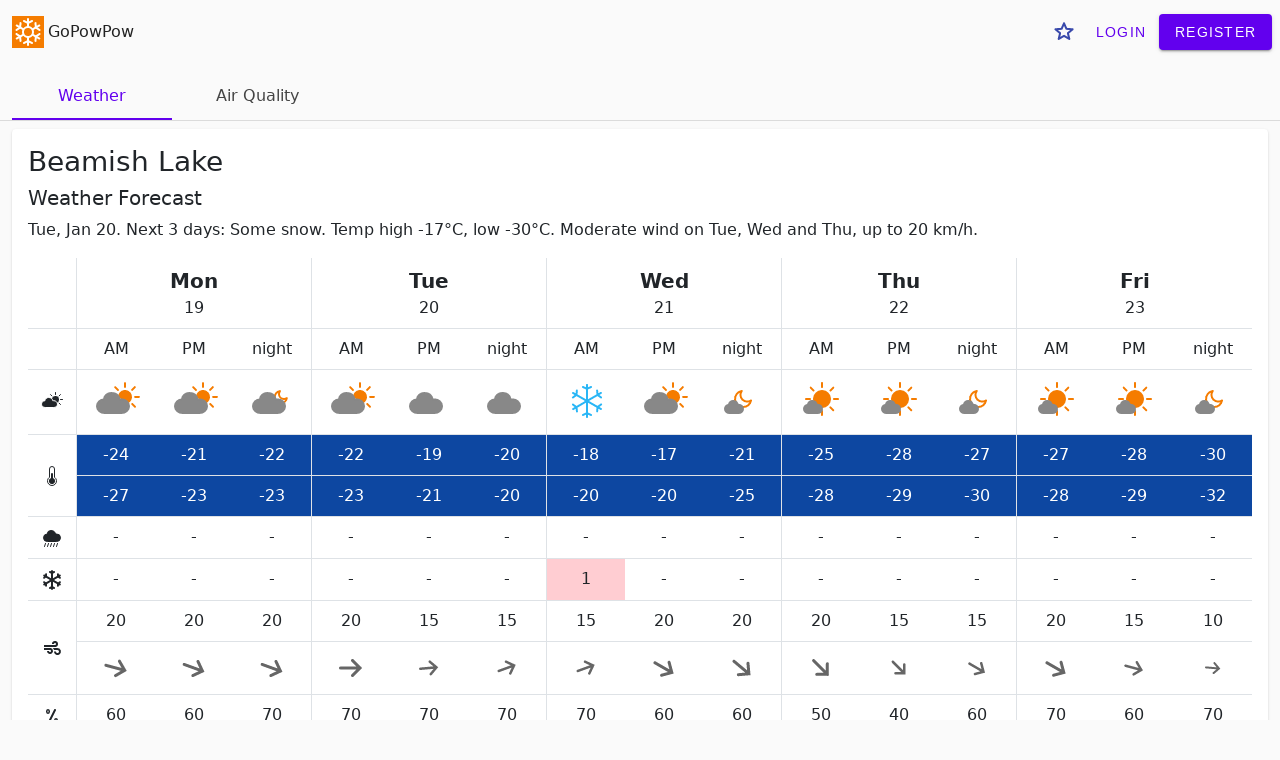

--- FILE ---
content_type: text/html; charset=utf-8
request_url: https://gopowpow.com/_/beamish-lake/weather-forecast/
body_size: 9222
content:
<!doctype html>
<html lang='en'>
  <head>
    <title>Beamish Lake weather forecast | GoPowPow</title>
    <script>
      window.dataLayer = window.dataLayer || [];
      function gtag(){dataLayer.push(arguments);}
      gtag('js', new Date());
      gtag('config', 'G-R897VDRWJE', {});
    </script>
    <meta charset='utf-8'>
    <meta name='viewport' content='width=device-width, initial-scale=1'>
  <style>:root{--bs-blue: #0d6efd;--bs-indigo: #6610f2;--bs-purple: #6f42c1;--bs-pink: #d63384;--bs-red: #dc3545;--bs-orange: #fd7e14;--bs-yellow: #ffc107;--bs-green: #198754;--bs-teal: #20c997;--bs-cyan: #0dcaf0;--bs-white: #fff;--bs-gray: #6c757d;--bs-gray-dark: #343a40;--bs-primary: #0d6efd;--bs-secondary: #6c757d;--bs-success: #198754;--bs-info: #0dcaf0;--bs-warning: #ffc107;--bs-danger: #dc3545;--bs-light: #f8f9fa;--bs-dark: #212529;--bs-font-sans-serif: system-ui, -apple-system, "Segoe UI", Roboto, "Helvetica Neue", Arial, "Noto Sans", "Liberation Sans", sans-serif, "Apple Color Emoji", "Segoe UI Emoji", "Segoe UI Symbol", "Noto Color Emoji";--bs-font-monospace: SFMono-Regular, Menlo, Monaco, Consolas, "Liberation Mono", "Courier New", monospace;--bs-gradient: linear-gradient(180deg, rgba(255, 255, 255, 0.15), rgba(255, 255, 255, 0))}*,*::before,*::after{box-sizing:border-box}@media(prefers-reduced-motion: no-preference){:root{scroll-behavior:smooth}}body{margin:0;font-family:var(--bs-font-sans-serif);font-size:1rem;font-weight:400;line-height:1.5;color:#212529;background-color:#fff;-webkit-text-size-adjust:100%;-webkit-tap-highlight-color:rgba(0,0,0,0)}[tabindex="-1"]:focus:not(:focus-visible){outline:0 !important}hr{margin:1rem 0;color:inherit;background-color:currentColor;border:0;opacity:.25}hr:not([size]){height:1px}h5,.h5,h4,.h4,h3,.h3,h2,.h2,h1,.h1{margin-top:0;margin-bottom:.5rem;font-weight:500;line-height:1.2}h1,.h1{font-size:calc(1.375rem + 1.5vw)}@media(min-width: 1200px){h1,.h1{font-size:2.5rem}}h2,.h2{font-size:calc(1.325rem + 0.9vw)}@media(min-width: 1200px){h2,.h2{font-size:2rem}}h3,.h3{font-size:calc(1.3rem + 0.6vw)}@media(min-width: 1200px){h3,.h3{font-size:1.75rem}}h4,.h4{font-size:calc(1.275rem + 0.3vw)}@media(min-width: 1200px){h4,.h4{font-size:1.5rem}}h5,.h5{font-size:1.25rem}p{margin-top:0;margin-bottom:1rem}address{margin-bottom:1rem;font-style:normal;line-height:inherit}ol,ul{padding-left:2rem}ol,ul{margin-top:0;margin-bottom:1rem}ol ol,ul ul,ol ul,ul ol{margin-bottom:0}dt{font-weight:700}dd{margin-bottom:.5rem;margin-left:0}b,strong{font-weight:bolder}small,.small{font-size:0.875em}mark,.mark{padding:.2em;background-color:#fcf8e3}sub{position:relative;font-size:0.75em;line-height:0;vertical-align:baseline}sub{bottom:-0.25em}a{color:#0d6efd;text-decoration:underline}a:hover{color:#0a58ca}a:not([href]):not([class]),a:not([href]):not([class]):hover{color:inherit;text-decoration:none}pre,code{font-family:var(--bs-font-monospace);font-size:1em;direction:ltr /* rtl:ignore */;unicode-bidi:bidi-override}pre{display:block;margin-top:0;margin-bottom:1rem;overflow:auto;font-size:0.875em}pre code{font-size:inherit;color:inherit;word-break:normal}code{font-size:0.875em;color:#d63384;word-wrap:break-word}a>code{color:inherit}figure{margin:0 0 1rem}img,svg{vertical-align:middle}table{caption-side:bottom;border-collapse:collapse}th{text-align:inherit;text-align:-webkit-match-parent}thead,tbody,tr,td,th{border-color:inherit;border-style:solid;border-width:0}label{display:inline-block}button{border-radius:0}button:focus{outline:dotted 1px;outline:-webkit-focus-ring-color auto 5px}input,button,select,textarea{margin:0;font-family:inherit;font-size:inherit;line-height:inherit}button,select{text-transform:none}[role=button]{cursor:pointer}select{word-wrap:normal}[list]::-webkit-calendar-picker-indicator{display:none}button,[type=button],[type=reset],[type=submit]{-webkit-appearance:button}button:not(:disabled),[type=button]:not(:disabled),[type=reset]:not(:disabled),[type=submit]:not(:disabled){cursor:pointer}textarea{resize:vertical}legend{float:left;width:100%;padding:0;margin-bottom:.5rem;font-size:calc(1.275rem + 0.3vw);line-height:inherit}@media(min-width: 1200px){legend{font-size:1.5rem}}legend+*{clear:left}[type=search]{outline-offset:-2px;-webkit-appearance:textfield}output{display:inline-block}progress{vertical-align:baseline}[hidden]{display:none !important}.display-5{font-size:calc(1.425rem + 2.1vw);font-weight:300;line-height:1.2}@media(min-width: 1200px){.display-5{font-size:3rem}}.display-6{font-size:calc(1.375rem + 1.5vw);font-weight:300;line-height:1.2}@media(min-width: 1200px){.display-6{font-size:2.5rem}}.list-unstyled{padding-left:0;list-style:none}.breadcrumb{display:flex;flex-wrap:wrap;padding:0 0;margin-bottom:1rem;list-style:none}.breadcrumb-item+.breadcrumb-item{padding-left:.5rem}.breadcrumb-item+.breadcrumb-item::before{float:left;padding-right:.5rem;color:#6c757d;content:var(--bs-breadcrumb-divider, "/") /* rtl: var(--bs-breadcrumb-divider, "/") */}.breadcrumb-item.active{color:#6c757d}.container,.container-xxl{width:100%;padding-right:var(--bs-gutter-x, 0.75rem);padding-left:var(--bs-gutter-x, 0.75rem);margin-right:auto;margin-left:auto}@media(min-width: 576px){.container{max-width:540px}}@media(min-width: 768px){.container{max-width:720px}}@media(min-width: 992px){.container{max-width:960px}}@media(min-width: 1200px){.container{max-width:1140px}}@media(min-width: 1400px){.container-xxl,.container{max-width:1320px}}.row{--bs-gutter-x: 1.5rem;--bs-gutter-y: 0;display:flex;flex-wrap:wrap;margin-top:calc(var(--bs-gutter-y) * -1);margin-right:calc(var(--bs-gutter-x) / -2);margin-left:calc(var(--bs-gutter-x) / -2)}.row>*{flex-shrink:0;width:100%;max-width:100%;padding-right:calc(var(--bs-gutter-x) / 2);padding-left:calc(var(--bs-gutter-x) / 2);margin-top:var(--bs-gutter-y)}.col{flex:1 0 0%}.col-12{flex:0 0 auto;width:100%}.g-1{--bs-gutter-x: 0.25rem}.g-1{--bs-gutter-y: 0.25rem}.g-2{--bs-gutter-x: 0.5rem}.g-2{--bs-gutter-y: 0.5rem}@media(min-width: 576px){.col-sm-12{flex:0 0 auto;width:100%}}@media(min-width: 768px){.col-md-6{flex:0 0 auto;width:50%}.col-md-8{flex:0 0 auto;width:66.6666666667%}.offset-md-2{margin-left:16.6666666667%}}@media(min-width: 992px){.col-lg-6{flex:0 0 auto;width:50%}.offset-lg-3{margin-left:25%}.g-lg-3{--bs-gutter-x: 1rem}.g-lg-3{--bs-gutter-y: 1rem}}@media(min-width: 1200px){.col-xl-4{flex:0 0 auto;width:33.3333333333%}.col-xl-6{flex:0 0 auto;width:50%}.offset-xl-3{margin-left:25%}}.navbar{position:relative;display:flex;flex-wrap:wrap;align-items:center;justify-content:space-between;padding-top:.5rem;padding-bottom:.5rem}.navbar>.container,.navbar>.container-xxl{display:flex;flex-wrap:inherit;align-items:center;justify-content:space-between}.table{--bs-table-bg: transparent;--bs-table-striped-color: #212529;--bs-table-striped-bg: rgba(0, 0, 0, 0.05);--bs-table-active-color: #212529;--bs-table-active-bg: rgba(0, 0, 0, 0.1);--bs-table-hover-color: #212529;--bs-table-hover-bg: rgba(0, 0, 0, 0.075);width:100%;margin-bottom:1rem;color:#212529;vertical-align:top;border-color:#dee2e6}.table>:not(caption)>*>*{padding:.5rem .5rem;background-color:var(--bs-table-bg);background-image:linear-gradient(var(--bs-table-accent-bg), var(--bs-table-accent-bg));border-bottom-width:1px}.table>tbody{vertical-align:inherit}.table>thead{vertical-align:bottom}.table>:not(:last-child)>:last-child>*{border-bottom-color:currentColor}.table-sm>:not(caption)>*>*{padding:.25rem .25rem}.table-borderless>:not(caption)>*>*{border-bottom-width:0}.table-responsive{overflow-x:auto;-webkit-overflow-scrolling:touch}.align-middle{vertical-align:middle !important}.d-inline{display:inline !important}.d-block{display:block !important}.d-flex{display:flex !important}.d-none{display:none !important}.shadow{box-shadow:0 .5rem 1rem rgba(0,0,0,.15) !important}.border{border:1px solid #dee2e6 !important}.flex-row{flex-direction:row !important}.flex-grow-1{flex-grow:1 !important}.justify-content-center{justify-content:center !important}.justify-content-between{justify-content:space-between !important}.align-items-center{align-items:center !important}.m-0{margin:0 !important}.m-1{margin:.25rem !important}.my-0{margin-top:0 !important;margin-bottom:0 !important}.mt-3{margin-top:1rem !important}.mt-4{margin-top:1.5rem !important}.mt-5{margin-top:3rem !important}.mb-2{margin-bottom:.5rem !important}.mb-3{margin-bottom:1rem !important}.p-1{padding:.25rem !important}.p-3{padding:1rem !important}.p-4{padding:1.5rem !important}.py-0{padding-top:0 !important;padding-bottom:0 !important}.pe-0{padding-right:0 !important}.fs-4{font-size:calc(1.275rem + 0.3vw) !important}.fs-5{font-size:1.25rem !important}.fw-bolder{font-weight:bolder !important}.text-center{text-align:center !important}.text-danger{color:#dc3545 !important}.text-dark{color:#212529 !important}.text-white{color:#fff !important}.text-muted{color:#6c757d !important}.text-black-50{color:rgba(0,0,0,.5) !important}.bg-success{background-color:#198754 !important}.bg-danger{background-color:#dc3545 !important}.rounded{border-radius:.25rem !important}.visible{visibility:visible !important}.invisible{visibility:hidden !important}@media(min-width: 768px){.justify-content-md-start{justify-content:flex-start !important}.my-md-2{margin-top:.5rem !important;margin-bottom:.5rem !important}.py-md-2{padding-top:.5rem !important;padding-bottom:.5rem !important}.pe-md-2{padding-right:.5rem !important}.text-md-end{text-align:right !important}}@media(min-width: 992px){.d-lg-inline{display:inline !important}.d-lg-none{display:none !important}.text-lg-start{text-align:left !important}}@media(min-width: 1200px){.fs-4{font-size:1.5rem !important}}.mdc-touch-target-wrapper{display:inline}.mdc-button{-moz-osx-font-smoothing:grayscale;-webkit-font-smoothing:antialiased;font-family:Roboto, sans-serif;font-family:var(--mdc-typography-button-font-family, var(--mdc-typography-font-family, Roboto, sans-serif));font-size:0.875rem;font-size:var(--mdc-typography-button-font-size, 0.875rem);line-height:2.25rem;line-height:var(--mdc-typography-button-line-height, 2.25rem);font-weight:500;font-weight:var(--mdc-typography-button-font-weight, 500);letter-spacing:0.0892857143em;letter-spacing:var(--mdc-typography-button-letter-spacing, 0.0892857143em);text-decoration:none;text-decoration:var(--mdc-typography-button-text-decoration, none);text-transform:uppercase;text-transform:var(--mdc-typography-button-text-transform, uppercase);padding:0 8px 0 8px;position:relative;display:inline-flex;align-items:center;justify-content:center;box-sizing:border-box;min-width:64px;border:none;outline:none;line-height:inherit;user-select:none;-webkit-appearance:none;overflow:visible;vertical-align:middle;border-radius:4px;border-radius:var(--mdc-shape-small, 4px);height:36px}.mdc-button::-moz-focus-inner{padding:0;border:0}.mdc-button:active{outline:none}.mdc-button:hover{cursor:pointer}.mdc-button:disabled{cursor:default;pointer-events:none}.mdc-button .mdc-button__ripple{border-radius:4px;border-radius:var(--mdc-shape-small, 4px)}.mdc-button:not(:disabled){background-color:transparent}.mdc-button:disabled{background-color:transparent}.mdc-button .mdc-button__touch{position:absolute;top:50%;right:0;height:48px;left:0;transform:translateY(-50%)}.mdc-button:not(:disabled){color:#6200ee;color:var(--mdc-theme-primary, #6200ee)}.mdc-button:disabled{color:rgba(0, 0, 0, 0.38)}.mdc-button--raised{padding:0 16px 0 16px}.mdc-button--raised:not(:disabled){background-color:#6200ee;background-color:var(--mdc-theme-primary, #6200ee)}.mdc-button--raised:not(:disabled){color:#fff;color:var(--mdc-theme-on-primary, #fff)}.mdc-button--raised:disabled{background-color:rgba(0, 0, 0, 0.12)}.mdc-button--raised:disabled{color:rgba(0, 0, 0, 0.38)}.mdc-button--raised{box-shadow:0px 3px 1px -2px rgba(0, 0, 0, 0.2),0px 2px 2px 0px rgba(0, 0, 0, 0.14),0px 1px 5px 0px rgba(0,0,0,.12);transition:box-shadow 280ms cubic-bezier(0.4, 0, 0.2, 1)}.mdc-button--raised:hover,.mdc-button--raised:focus{box-shadow:0px 2px 4px -1px rgba(0, 0, 0, 0.2),0px 4px 5px 0px rgba(0, 0, 0, 0.14),0px 1px 10px 0px rgba(0,0,0,.12)}.mdc-button--raised:active{box-shadow:0px 5px 5px -3px rgba(0, 0, 0, 0.2),0px 8px 10px 1px rgba(0, 0, 0, 0.14),0px 3px 14px 2px rgba(0,0,0,.12)}.mdc-button--raised:disabled{box-shadow:0px 0px 0px 0px rgba(0, 0, 0, 0.2),0px 0px 0px 0px rgba(0, 0, 0, 0.14),0px 0px 0px 0px rgba(0,0,0,.12)}.mdc-button--touch{margin-top:6px;margin-bottom:6px}@keyframes mdc-ripple-fg-radius-in{from{animation-timing-function:cubic-bezier(0.4, 0, 0.2, 1);transform:translate(var(--mdc-ripple-fg-translate-start, 0)) scale(1)}to{transform:translate(var(--mdc-ripple-fg-translate-end, 0)) scale(var(--mdc-ripple-fg-scale, 1))}}@keyframes mdc-ripple-fg-opacity-in{from{animation-timing-function:linear;opacity:0}to{opacity:var(--mdc-ripple-fg-opacity, 0)}}@keyframes mdc-ripple-fg-opacity-out{from{animation-timing-function:linear;opacity:var(--mdc-ripple-fg-opacity, 0)}to{opacity:0}}.mdc-button{--mdc-ripple-fg-size: 0;--mdc-ripple-left: 0;--mdc-ripple-top: 0;--mdc-ripple-fg-scale: 1;--mdc-ripple-fg-translate-end: 0;--mdc-ripple-fg-translate-start: 0;-webkit-tap-highlight-color:rgba(0,0,0,0);will-change:transform,opacity}.mdc-button .mdc-button__ripple::before,.mdc-button .mdc-button__ripple::after{position:absolute;border-radius:50%;opacity:0;pointer-events:none;content:""}.mdc-button .mdc-button__ripple::before{transition:opacity 15ms linear,background-color 15ms linear;z-index:1;z-index:var(--mdc-ripple-z-index, 1)}.mdc-button .mdc-button__ripple::after{z-index:0;z-index:var(--mdc-ripple-z-index, 0)}.mdc-button.mdc-ripple-upgraded .mdc-button__ripple::before{transform:scale(var(--mdc-ripple-fg-scale, 1))}.mdc-button.mdc-ripple-upgraded .mdc-button__ripple::after{top:0;left:0;transform:scale(0);transform-origin:center center}.mdc-button.mdc-ripple-upgraded--unbounded .mdc-button__ripple::after{top:var(--mdc-ripple-top, 0);left:var(--mdc-ripple-left, 0)}.mdc-button.mdc-ripple-upgraded--foreground-activation .mdc-button__ripple::after{animation:mdc-ripple-fg-radius-in 225ms forwards,mdc-ripple-fg-opacity-in 75ms forwards}.mdc-button.mdc-ripple-upgraded--foreground-deactivation .mdc-button__ripple::after{animation:mdc-ripple-fg-opacity-out 150ms;transform:translate(var(--mdc-ripple-fg-translate-end, 0)) scale(var(--mdc-ripple-fg-scale, 1))}.mdc-button .mdc-button__ripple::before,.mdc-button .mdc-button__ripple::after{top:calc(50% - 100%);left:calc(50% - 100%);width:200%;height:200%}.mdc-button.mdc-ripple-upgraded .mdc-button__ripple::after{width:var(--mdc-ripple-fg-size, 100%);height:var(--mdc-ripple-fg-size, 100%)}.mdc-button .mdc-button__ripple::before,.mdc-button .mdc-button__ripple::after{background-color:#6200ee;background-color:var(--mdc-ripple-color, var(--mdc-theme-primary, #6200ee))}.mdc-button:hover .mdc-button__ripple::before{opacity:0.04;opacity:var(--mdc-ripple-hover-opacity, 0.04)}.mdc-button.mdc-ripple-upgraded--background-focused .mdc-button__ripple::before,.mdc-button:not(.mdc-ripple-upgraded):focus .mdc-button__ripple::before{transition-duration:75ms;opacity:0.12;opacity:var(--mdc-ripple-focus-opacity, 0.12)}.mdc-button:not(.mdc-ripple-upgraded) .mdc-button__ripple::after{transition:opacity 150ms linear}.mdc-button:not(.mdc-ripple-upgraded):active .mdc-button__ripple::after{transition-duration:75ms;opacity:0.12;opacity:var(--mdc-ripple-press-opacity, 0.12)}.mdc-button.mdc-ripple-upgraded{--mdc-ripple-fg-opacity: var(--mdc-ripple-press-opacity, 0.12)}.mdc-button .mdc-button__ripple{position:absolute;box-sizing:content-box;width:100%;height:100%;overflow:hidden}.mdc-button:not(.mdc-button--outlined) .mdc-button__ripple{top:0;left:0}.mdc-button--raised .mdc-button__ripple::before,.mdc-button--raised .mdc-button__ripple::after{background-color:#fff;background-color:var(--mdc-ripple-color, var(--mdc-theme-on-primary, #fff))}.mdc-button--raised:hover .mdc-button__ripple::before{opacity:0.08;opacity:var(--mdc-ripple-hover-opacity, 0.08)}.mdc-button--raised.mdc-ripple-upgraded--background-focused .mdc-button__ripple::before,.mdc-button--raised:not(.mdc-ripple-upgraded):focus .mdc-button__ripple::before{transition-duration:75ms;opacity:0.24;opacity:var(--mdc-ripple-focus-opacity, 0.24)}.mdc-button--raised:not(.mdc-ripple-upgraded) .mdc-button__ripple::after{transition:opacity 150ms linear}.mdc-button--raised:not(.mdc-ripple-upgraded):active .mdc-button__ripple::after{transition-duration:75ms;opacity:0.24;opacity:var(--mdc-ripple-press-opacity, 0.24)}.mdc-button--raised.mdc-ripple-upgraded{--mdc-ripple-fg-opacity: var(--mdc-ripple-press-opacity, 0.24)}.mdc-card{border-radius:4px;border-radius:var(--mdc-shape-medium, 4px);background-color:#fff;background-color:var(--mdc-theme-surface, #fff);position:relative;box-shadow:0px 2px 1px -1px rgba(0, 0, 0, 0.2),0px 1px 1px 0px rgba(0, 0, 0, 0.14),0px 1px 3px 0px rgba(0,0,0,.12);display:flex;flex-direction:column;box-sizing:border-box}.mdc-card::after{border-radius:4px;border-radius:var(--mdc-shape-medium, 4px);position:absolute;box-sizing:border-box;width:100%;height:100%;top:0;left:0;border:1px solid transparent;border-radius:inherit;content:"";pointer-events:none}.mdc-card--outlined{box-shadow:0px 0px 0px 0px rgba(0, 0, 0, 0.2),0px 0px 0px 0px rgba(0, 0, 0, 0.14),0px 0px 0px 0px rgba(0,0,0,.12);border-width:1px;border-style:solid;border-color:#e0e0e0}.mdc-card--outlined::after{border:none}.mdc-icon-button{display:inline-block;position:relative;box-sizing:border-box;border:none;outline:none;background-color:transparent;fill:currentColor;color:inherit;font-size:24px;text-decoration:none;cursor:pointer;user-select:none;width:48px;height:48px;padding:12px}.mdc-icon-button svg,.mdc-icon-button img{width:24px;height:24px}.mdc-icon-button:disabled{color:rgba(0, 0, 0, 0.38);color:var(--mdc-theme-text-disabled-on-light, rgba(0, 0, 0, 0.38))}.mdc-icon-button:disabled{cursor:default;pointer-events:none}.mdc-icon-button{--mdc-ripple-fg-size: 0;--mdc-ripple-left: 0;--mdc-ripple-top: 0;--mdc-ripple-fg-scale: 1;--mdc-ripple-fg-translate-end: 0;--mdc-ripple-fg-translate-start: 0;-webkit-tap-highlight-color:rgba(0,0,0,0);will-change:transform,opacity}.mdc-icon-button::before,.mdc-icon-button::after{position:absolute;border-radius:50%;opacity:0;pointer-events:none;content:""}.mdc-icon-button::before{transition:opacity 15ms linear,background-color 15ms linear;z-index:1;z-index:var(--mdc-ripple-z-index, 1)}.mdc-icon-button::after{z-index:0;z-index:var(--mdc-ripple-z-index, 0)}.mdc-icon-button.mdc-ripple-upgraded::before{transform:scale(var(--mdc-ripple-fg-scale, 1))}.mdc-icon-button.mdc-ripple-upgraded::after{top:0;left:0;transform:scale(0);transform-origin:center center}.mdc-icon-button.mdc-ripple-upgraded--unbounded::after{top:var(--mdc-ripple-top, 0);left:var(--mdc-ripple-left, 0)}.mdc-icon-button.mdc-ripple-upgraded--foreground-activation::after{animation:mdc-ripple-fg-radius-in 225ms forwards,mdc-ripple-fg-opacity-in 75ms forwards}.mdc-icon-button.mdc-ripple-upgraded--foreground-deactivation::after{animation:mdc-ripple-fg-opacity-out 150ms;transform:translate(var(--mdc-ripple-fg-translate-end, 0)) scale(var(--mdc-ripple-fg-scale, 1))}.mdc-icon-button::before,.mdc-icon-button::after{top:calc(50% - 50%);left:calc(50% - 50%);width:100%;height:100%}.mdc-icon-button.mdc-ripple-upgraded::before,.mdc-icon-button.mdc-ripple-upgraded::after{top:var(--mdc-ripple-top, calc(50% - 50%));left:var(--mdc-ripple-left, calc(50% - 50%));width:var(--mdc-ripple-fg-size, 100%);height:var(--mdc-ripple-fg-size, 100%)}.mdc-icon-button.mdc-ripple-upgraded::after{width:var(--mdc-ripple-fg-size, 100%);height:var(--mdc-ripple-fg-size, 100%)}.mdc-icon-button::before,.mdc-icon-button::after{background-color:#000;background-color:var(--mdc-ripple-color, #000)}.mdc-icon-button:hover::before{opacity:0.04;opacity:var(--mdc-ripple-hover-opacity, 0.04)}.mdc-icon-button.mdc-ripple-upgraded--background-focused::before,.mdc-icon-button:not(.mdc-ripple-upgraded):focus::before{transition-duration:75ms;opacity:0.12;opacity:var(--mdc-ripple-focus-opacity, 0.12)}.mdc-icon-button:not(.mdc-ripple-upgraded)::after{transition:opacity 150ms linear}.mdc-icon-button:not(.mdc-ripple-upgraded):active::after{transition-duration:75ms;opacity:0.12;opacity:var(--mdc-ripple-press-opacity, 0.12)}.mdc-icon-button.mdc-ripple-upgraded{--mdc-ripple-fg-opacity: var(--mdc-ripple-press-opacity, 0.12)}.g-icon{width:1.5rem;height:1.5rem}.g-icon-inline{width:1rem;height:1rem}.mdc-icon-button .g-icon{vertical-align:-0.125rem}.site-title{color:#222}.site-title span{line-height:32px;height:32px;margin-left:.25rem}.site-title img{margin-top:-2px}header .mdc-icon-button{font-size:18px}header a{text-decoration:none}.breadcrumb{margin-bottom:0}body{background:#fafafa}h1,.h1{font-size:1.75rem}h2,.h2{font-size:1.25rem}h3,.h3{font-size:1.25rem}.flex-wrapper{display:flex;min-height:100vh;flex-direction:column;justify-content:space-between}footer{font-size:.8rem}footer a{text-decoration:none}.tabs-container{border-bottom:1px solid #00000020;margin-top:1rem;margin-bottom:1rem}.tabs{padding-left:0;margin-bottom:0}.tabs .tab--ripple{position:absolute;left:0;top:0;box-sizing:content-box;width:100%;height:100%}.tabs .tab--ripple:hover{background:#6200ee;opacity:.04}.tabs li{display:inline-block;width:10rem;height:3rem;line-height:3rem;text-align:center;position:relative}.tabs li a{width:100%;display:inline-block;text-decoration:none;color:#444}.tabs li.active{border-bottom:2px solid #6200ee}.tabs li.active a{color:#6200ee}.red--100.red--100{background-color:#ffcdd2}.red--200.red--200{background:#ef9a9a}.red--300.red--300{background-color:#e57373}.red--500.red--500{background:#f44336;color:#fff}.red--700.red--700{background:#d32f2f;color:#fff}.red--900.red--900{background-color:#b71c1c;color:#fff}.blue--200.blue--200{background-color:#90caf9}.blue--400.blue--400{background-color:#42a5f5}.blue--700.blue--700{background-color:#1976d2;color:#fff}.blue--900.blue--900{background-color:#0d47a1;color:#fff}.green--100.green--100{background-color:#c8e6c9}.green--200.green--200{background-color:#a5d6a7}.green--300.green--300{background-color:#81c784}.green--400.green--400{background-color:#66bb6a}.green--500.green--500{background-color:#4caf50}.green--700.green--700{background-color:#388e3c;color:#fff}.green--900.green--900{background-color:#1b5e20;color:#fff}.amber--200.amber--200{background-color:#ffe082}.amber--400.amber--400{background-color:#ffca28}.amber--600.amber--600{background-color:#ffb300}.card__forecast{padding:1rem}.card__poi-location{margin-top:1rem}.card__poi-location table{margin-bottom:0}.card__poi-location table th{width:1rem}.card__poi-location .row{--bs-gutter-x: 0}.card__poi-location .poi-location__stats{padding:.5rem}td#forecastHelp{text-align:left}.detailed-forecast--horz .day-start{border-left-width:1px}.detailed-forecast--horz td,.detailed-forecast--horz th{text-align:center;padding:.5rem}.detailed-forecast--vert{border-collapse:collapse}.detailed-forecast--vert #forecastHelp{vertical-align:middle}.detailed-forecast--vert td{text-align:center}.detailed-forecast--vert thead,.detailed-forecast--vert tbody{border-bottom-width:1px}.detailed-forecast--vert thead td,.detailed-forecast--vert tbody td{border-bottom-color:#ccc !important}.detailed-forecast--vert tbody td{border-bottom-width:0px;vertical-align:middle}.detailed-forecast--vert .day{font-size:1.25rem}.detailed-forecast--vert .weekday{font-size:1.25rem;font-weight:bold}.detailed-forecast--vert .collapse:not(.show){display:table-row;visibility:collapse}@media(max-width: 575.98px){.container-navbar{padding-left:.5rem;padding-right:.5rem}.container-content{padding-left:.5rem;padding-right:.5rem}.card__forecast{margin-left:-0.5rem;margin-right:-0.5rem;border-radius:0;padding-left:.5rem;padding-right:.5rem}.detailed-forecast--vert{margin-left:-0.5rem;margin-right:-0.5rem;border-radius:0}.detailed-forecast--vert #forecastHelp{font-size:.75rem}.detailed-forecast--vert .forecast__date--horz{background:#f0f0f0}.detailed-forecast--vert .forecast__date--vert{display:none}.detailed-forecast--vert .time{background:#f0f0f0;font-size:.75rem}.detailed-forecast--vert .forecast__temperature{padding-left:.5rem;padding-right:.5rem}.detailed-forecast--vert .forecast__wind-direction{padding:0}.card__poi-location{margin-left:-0.5rem;margin-right:-0.5rem;border-radius:0}}@media(min-width: 576px){.detailed-forecast--vert .time{border-right:1px solid #dee2e6 !important}.detailed-forecast--vert .forecast__date--horz{display:none}.detailed-forecast--vert .delimit{min-width:.25rem;display:inline-block}}@media(min-width: 992px){.detailed-forecast--vert{visibility:collapse}}@media(max-width: 991.98px){.detailed-forecast--horz{visibility:collapse}.container-forecast{max-width:540px;margin-left:auto;margin-right:auto}}.weather-icon{width:3rem;height:3rem}.weather-icon-sm{width:1.5rem;height:1.5rem}.location-map{height:400px;width:100%}.location-map .ol-attribution{font-size:.7rem}.location-map .ol-attribution a{text-decoration:none}.aqhi-graph{fill:none;width:100%;height:400px}.aqhi-graph text{fill:#000}.aqhi-graph .weekday{text-anchor:middle;font-weight:bold}.aqhi-graph .day{text-anchor:middle}.aqhi-graph .class{text-anchor:middle}.aqhi-graph .horz{stroke-dasharray:6;opacity:.4}.aqhi-legend{display:flex;justify-content:center;text-align:center;line-height:1.25rem;margin:.5rem .25rem}.aqhi-legend--item:not(:last-child){margin-right:1.5rem}.aqhi-legend--color{width:2rem;height:1.25rem;line-height:1.25rem;display:inline-block;margin-right:.2rem}.mdc-menu-surface,.mdc-dialog,.collapse:not(.show){display:none}
</style>
  <link rel="preload" href="/static/defer_css.99b42958c0dc.css" as="style" onload="this.onload=null;this.rel='stylesheet'">
  <noscript><link rel="stylesheet" href="/static/all_css.251cdd0f081a.css"></noscript>
    <meta name='description' content='Tue, Jan 20. Next 3 days: Some snow. Temp high -17°C, low -30°C. Moderate wind on Tue, Wed and Thu, up to 20 km/h.'>
    <link rel="icon" type="image/png" sizes="32x32" href="/static/img/favicon-32.e7330f8bbb28.png">
    <link rel="icon" href="/static/img/favicon.6f6235a3b91f.svg" type="image/svg+xml">
    <link rel="apple-touch-icon" href="/static/img/favicon-180.ec73e5daafc3.png">
    <link rel="manifest" href="/manifest.webmanifest">
  </head>
  <body>
    <div class='flex-wrapper'>
      <div class='flex-content'>
        <header>
          <nav aria-label='breadcrumb' class='navbar py-0 py-md-2'>
            <div class="container-xxl container-navbar container-content container-forecast pe-0 pe-md-2">
              <a href='/' class='site-title'><img src='/static/img/favicon.6f6235a3b91f.svg' alt='snowflake'><span>GoPowPow</span></a>
              <div class='d-flex'>


<button class="mdc-icon-button" id="favorite-btn" aria-label='Save to favorite'>
  <svg class='g-icon'><use xlink:href="/static/img/gp-icons.080e636125a2.svg#g-star"/></svg>

</button>
<div id='need-registration-dialog' class="mdc-dialog">
  <div class="mdc-dialog__container">
    <div class="mdc-dialog__surface"
      role="alertdialog"
      aria-modal="true"
      aria-labelledby="need-registration-dialog__title"
      aria-describedby="need-registration-dialog__content">
      <!-- Title cannot contain leading whitespace due to mdc-typography-baseline-top() -->
      <h2 class="mdc-dialog__title" id="need-registration-dialog__title"><!--
     -->Free account required<!--
   --></h2>
      <div class="mdc-dialog__content" id="need-registration-dialog__content">
        To save this place to favorites, a free account is required.
        Once you register, you will be able to see forecast for all your favorite places on home screen. 
      </div>
      <div class="mdc-dialog__actions">
        <button type="button" class="mdc-button mdc-dialog__button" data-mdc-dialog-action="cancel">
          <div class="mdc-button__ripple"></div>
          <span class="mdc-button__label">Cancel</span>
        </button>
        <a href='/accounts/register/' class="mdc-button mdc-button--raised mdc-dialog__button" 
          data-mdc-dialog-button-default
          data-mdc-dialog-initial-focus>
          <div class="mdc-button__ripple"></div>
          <span class="mdc-button__label">Register</span>
        </a>
      </div>
    </div>
  </div>
  <div class="mdc-dialog__scrim"></div>
</div>


  <div class='d-none d-lg-inline'>
    <a class="mdc-button mdc-button--touch" href='/accounts/login/'>
      <span class="mdc-button__ripple"></span>
      <span class="mdc-button__text">Login</span>
      <span class="mdc-button__touch"></span>
    </a>

    <a class="mdc-button mdc-button--touch mdc-button--raised" href='/accounts/register/'>
      <span class="mdc-button__ripple"></span>
      <span class="mdc-button__text">Register</span>
      <span class="mdc-button__touch"></span>
    </a>
  </div>

  <div class='d-inline d-lg-none'>
   <div class="mdc-menu-surface--anchor">
    <button class="mdc-icon-button" id='register-btn' aria-label='Account'>
      <svg class='g-icon'><use xlink:href="/static/img/gp-icons.080e636125a2.svg#g-menu"/></svg>

    </button>

    <div class="mdc-menu mdc-menu-surface" id='register-menu'>
      <ul class="mdc-list" role="menu" aria-hidden="true" aria-orientation="vertical" tabindex="-1">
        <li class="mdc-list-item" role="menuitem" data-href='/accounts/login/'>
          <span class="mdc-list-item__ripple"></span>
          <span class="mdc-list-item__text">Login</span>
        </li>
        <li class="mdc-list-divider" role="separator"></li>
        <li class="mdc-list-item" role="menuitem" data-href='/accounts/register/'>
          <span class="mdc-list-item__ripple"></span>
          <span class="mdc-list-item__text">Register</span>
        </li>
      </ul>
    </div>
  </div>
  </div>
  
              </div>
            </div>
          </nav>
        </header>

<div class='tabs-container my-0 my-md-2'>
<div class='container-xxl container-content container-forecast'>
<ul class='tabs'>
  <li class='active'><a href='/_/beamish-lake/weather-forecast/'><div class='tab--ripple'></div>Weather</a></li>
  <li class=''><a href='/_/beamish-lake/air-quality-forecast/'><div class='tab--ripple'></div>Air Quality</a></li>
</ul>
</div>
</div>

        <div class='container-xxl container-content mdc-top-app-bar--fixed-adjust'>
<script>
poi_slug='beamish-lake';
</script>

<div class='container-forecast'>
<div class='mdc-card card__forecast'>
<h1>Beamish Lake</h1>

<h2>Weather Forecast</h2>
<p>Tue, Jan 20. Next 3 days: Some snow. Temp high -17°C, low -30°C. Moderate wind on Tue, Wed and Thu, up to 20 km/h.</p>


<div class='table-responsive detailed-forecast--horz'>
<table id='detailed-forecast' class='table table-sm'>
    <tr>
        <td class='icon'></td>
        <td id='forecastHelp' class='collapse'></td>
                
                <td colspan='3' class='day-start'>
                    <span class='fs-5 fw-bolder'>Mon</span><br>
                    19
                </td>
                
                <td colspan='3' class='day-start'>
                    <span class='fs-5 fw-bolder'>Tue</span><br>
                    20
                </td>
                
                <td colspan='3' class='day-start'>
                    <span class='fs-5 fw-bolder'>Wed</span><br>
                    21
                </td>
                
                <td colspan='3' class='day-start'>
                    <span class='fs-5 fw-bolder'>Thu</span><br>
                    22
                </td>
                
                <td colspan='3' class='day-start'>
                    <span class='fs-5 fw-bolder'>Fri</span><br>
                    23
                </td>
    </tr>
    <tr>
        <td></td>
        <td id='forecastHelp' class='collapse'></td>
            <td class="day-start">AM</td>
            <td >PM</td>
            <td >night</td>
            <td class="day-start">AM</td>
            <td >PM</td>
            <td >night</td>
            <td class="day-start">AM</td>
            <td >PM</td>
            <td >night</td>
            <td class="day-start">AM</td>
            <td >PM</td>
            <td >night</td>
            <td class="day-start">AM</td>
            <td >PM</td>
            <td >night</td>
    </tr>
    
    <tr>
        <td rowspan='1' class='align-middle'><svg class='g-icon'><use xlink:href="/static/img/gp-icons.080e636125a2.svg#legend-clouds"/></svg>
</td>
        <td rowspan='1' class='align-middle collapse' id='forecastHelp'>Cloud cover, %%</td>
            <td class='day-start AM'><svg class='weather-icon'><use xlink:href="/static/img/gp-icons.080e636125a2.svg#wi-sun-cloudy"/></svg>
</td>
            <td class=' PM'><svg class='weather-icon'><use xlink:href="/static/img/gp-icons.080e636125a2.svg#wi-sun-cloudy"/></svg>
</td>
            <td class=' night'><svg class='weather-icon'><use xlink:href="/static/img/gp-icons.080e636125a2.svg#wi-moon-cloudy"/></svg>
</td>
            <td class='day-start AM'><svg class='weather-icon'><use xlink:href="/static/img/gp-icons.080e636125a2.svg#wi-sun-cloudy"/></svg>
</td>
            <td class=' PM'><svg class='weather-icon'><use xlink:href="/static/img/gp-icons.080e636125a2.svg#wi-cloudy"/></svg>
</td>
            <td class=' night'><svg class='weather-icon'><use xlink:href="/static/img/gp-icons.080e636125a2.svg#wi-cloudy"/></svg>
</td>
            <td class='day-start AM'><svg class='weather-icon'><use xlink:href="/static/img/gp-icons.080e636125a2.svg#wi-snowflake"/></svg>
</td>
            <td class=' PM'><svg class='weather-icon'><use xlink:href="/static/img/gp-icons.080e636125a2.svg#wi-sun-cloudy"/></svg>
</td>
            <td class=' night'><svg class='weather-icon'><use xlink:href="/static/img/gp-icons.080e636125a2.svg#wi-moon-overcast"/></svg>
</td>
            <td class='day-start AM'><svg class='weather-icon'><use xlink:href="/static/img/gp-icons.080e636125a2.svg#wi-sun-overcast"/></svg>
</td>
            <td class=' PM'><svg class='weather-icon'><use xlink:href="/static/img/gp-icons.080e636125a2.svg#wi-sun-overcast"/></svg>
</td>
            <td class=' night'><svg class='weather-icon'><use xlink:href="/static/img/gp-icons.080e636125a2.svg#wi-moon-overcast"/></svg>
</td>
            <td class='day-start AM'><svg class='weather-icon'><use xlink:href="/static/img/gp-icons.080e636125a2.svg#wi-sun-overcast"/></svg>
</td>
            <td class=' PM'><svg class='weather-icon'><use xlink:href="/static/img/gp-icons.080e636125a2.svg#wi-sun-overcast"/></svg>
</td>
            <td class=' night'><svg class='weather-icon'><use xlink:href="/static/img/gp-icons.080e636125a2.svg#wi-moon-overcast"/></svg>
</td>
    </tr>
    
    <tr>
        <td rowspan='2' class='align-middle'><svg class='g-icon'><use xlink:href="/static/img/gp-icons.080e636125a2.svg#legend-temperature"/></svg>
</td>
        <td id='forecastHelp' class='collapse'>Max temp, °C</td>
            <td class="day-start blue--900">-24</td>
            <td class=" blue--900">-21</td>
            <td class=" blue--900">-22</td>
            <td class="day-start blue--900">-22</td>
            <td class=" blue--900">-19</td>
            <td class=" blue--900">-20</td>
            <td class="day-start blue--900">-18</td>
            <td class=" blue--900">-17</td>
            <td class=" blue--900">-21</td>
            <td class="day-start blue--900">-25</td>
            <td class=" blue--900">-28</td>
            <td class=" blue--900">-27</td>
            <td class="day-start blue--900">-27</td>
            <td class=" blue--900">-28</td>
            <td class=" blue--900">-30</td>
    </tr>
    <tr>
        <td id='forecastHelp' class='collapse'>Min temp, °C</td>
            <td class="day-start blue--900">-27</td>
            <td class=" blue--900">-23</td>
            <td class=" blue--900">-23</td>
            <td class="day-start blue--900">-23</td>
            <td class=" blue--900">-21</td>
            <td class=" blue--900">-20</td>
            <td class="day-start blue--900">-20</td>
            <td class=" blue--900">-20</td>
            <td class=" blue--900">-25</td>
            <td class="day-start blue--900">-28</td>
            <td class=" blue--900">-29</td>
            <td class=" blue--900">-30</td>
            <td class="day-start blue--900">-28</td>
            <td class=" blue--900">-29</td>
            <td class=" blue--900">-32</td>
    </tr>
    
    <tr>
        <td><svg class='g-icon'><use xlink:href="/static/img/gp-icons.080e636125a2.svg#legend-rain-rate"/></svg>
</td>
        <td id='forecastHelp' class='collapse'>Rain, mm</td>
            <td class='day-start '>-</td>
            <td class=' '>-</td>
            <td class=' '>-</td>
            <td class='day-start '>-</td>
            <td class=' '>-</td>
            <td class=' '>-</td>
            <td class='day-start '>-</td>
            <td class=' '>-</td>
            <td class=' '>-</td>
            <td class='day-start '>-</td>
            <td class=' '>-</td>
            <td class=' '>-</td>
            <td class='day-start '>-</td>
            <td class=' '>-</td>
            <td class=' '>-</td>
    </tr>
    
    <tr>
        <td><svg class='g-icon'><use xlink:href="/static/img/gp-icons.080e636125a2.svg#legend-snow-rate"/></svg>
</td>
        <td id='forecastHelp' class='collapse'>Snow, cm</td>
            <td class='day-start  AM'>-</td>
            <td class='  PM'>-</td>
            <td class='  night'>-</td>
            <td class='day-start  AM'>-</td>
            <td class='  PM'>-</td>
            <td class='  night'>-</td>
            <td class='day-start red--100 AM'>1</td>
            <td class='  PM'>-</td>
            <td class='  night'>-</td>
            <td class='day-start  AM'>-</td>
            <td class='  PM'>-</td>
            <td class='  night'>-</td>
            <td class='day-start  AM'>-</td>
            <td class='  PM'>-</td>
            <td class='  night'>-</td>
    </tr>
    
    <tr>
        <td rowspan='2' class='align-middle'><svg class='g-icon'><use xlink:href="/static/img/gp-icons.080e636125a2.svg#legend-wind"/></svg>
</td>
        <td rowspan='2' class='align-middle collapse' id='forecastHelp'>Wind avg, km/h</td>
            <td class="day-start ">20</td>
            <td class=" ">20</td>
            <td class=" ">20</td>
            <td class="day-start ">20</td>
            <td class=" ">15</td>
            <td class=" ">15</td>
            <td class="day-start ">15</td>
            <td class=" ">20</td>
            <td class=" ">20</td>
            <td class="day-start ">20</td>
            <td class=" ">15</td>
            <td class=" ">15</td>
            <td class="day-start ">20</td>
            <td class=" ">15</td>
            <td class=" ">10</td>
    </tr>
    <tr>
            <td class="day-start ">
                <svg width="36px" height="36px" transform="scale(0.75) rotate(285)">
                    <path d="M18,4 l0,26 m-10,-10 l10,10 l10,-10" stroke="#666" stroke-linecap="round" stroke-width="4" fill="none"></path>
                </svg>
            </td>
            <td class=" ">
                <svg width="36px" height="36px" transform="scale(0.75) rotate(290)">
                    <path d="M18,4 l0,26 m-10,-10 l10,10 l10,-10" stroke="#666" stroke-linecap="round" stroke-width="4" fill="none"></path>
                </svg>
            </td>
            <td class=" ">
                <svg width="36px" height="36px" transform="scale(0.75) rotate(290)">
                    <path d="M18,4 l0,26 m-10,-10 l10,10 l10,-10" stroke="#666" stroke-linecap="round" stroke-width="4" fill="none"></path>
                </svg>
            </td>
            <td class="day-start ">
                <svg width="36px" height="36px" transform="scale(0.75) rotate(270)">
                    <path d="M18,4 l0,26 m-10,-10 l10,10 l10,-10" stroke="#666" stroke-linecap="round" stroke-width="4" fill="none"></path>
                </svg>
            </td>
            <td class=" ">
                <svg width="36px" height="36px" transform="scale(0.625) rotate(265)">
                    <path d="M18,4 l0,26 m-10,-10 l10,10 l10,-10" stroke="#666" stroke-linecap="round" stroke-width="4" fill="none"></path>
                </svg>
            </td>
            <td class=" ">
                <svg width="36px" height="36px" transform="scale(0.625) rotate(250)">
                    <path d="M18,4 l0,26 m-10,-10 l10,10 l10,-10" stroke="#666" stroke-linecap="round" stroke-width="4" fill="none"></path>
                </svg>
            </td>
            <td class="day-start ">
                <svg width="36px" height="36px" transform="scale(0.625) rotate(250)">
                    <path d="M18,4 l0,26 m-10,-10 l10,10 l10,-10" stroke="#666" stroke-linecap="round" stroke-width="4" fill="none"></path>
                </svg>
            </td>
            <td class=" ">
                <svg width="36px" height="36px" transform="scale(0.75) rotate(300)">
                    <path d="M18,4 l0,26 m-10,-10 l10,10 l10,-10" stroke="#666" stroke-linecap="round" stroke-width="4" fill="none"></path>
                </svg>
            </td>
            <td class=" ">
                <svg width="36px" height="36px" transform="scale(0.75) rotate(310)">
                    <path d="M18,4 l0,26 m-10,-10 l10,10 l10,-10" stroke="#666" stroke-linecap="round" stroke-width="4" fill="none"></path>
                </svg>
            </td>
            <td class="day-start ">
                <svg width="36px" height="36px" transform="scale(0.75) rotate(315)">
                    <path d="M18,4 l0,26 m-10,-10 l10,10 l10,-10" stroke="#666" stroke-linecap="round" stroke-width="4" fill="none"></path>
                </svg>
            </td>
            <td class=" ">
                <svg width="36px" height="36px" transform="scale(0.625) rotate(315)">
                    <path d="M18,4 l0,26 m-10,-10 l10,10 l10,-10" stroke="#666" stroke-linecap="round" stroke-width="4" fill="none"></path>
                </svg>
            </td>
            <td class=" ">
                <svg width="36px" height="36px" transform="scale(0.625) rotate(300)">
                    <path d="M18,4 l0,26 m-10,-10 l10,10 l10,-10" stroke="#666" stroke-linecap="round" stroke-width="4" fill="none"></path>
                </svg>
            </td>
            <td class="day-start ">
                <svg width="36px" height="36px" transform="scale(0.75) rotate(300)">
                    <path d="M18,4 l0,26 m-10,-10 l10,10 l10,-10" stroke="#666" stroke-linecap="round" stroke-width="4" fill="none"></path>
                </svg>
            </td>
            <td class=" ">
                <svg width="36px" height="36px" transform="scale(0.625) rotate(285)">
                    <path d="M18,4 l0,26 m-10,-10 l10,10 l10,-10" stroke="#666" stroke-linecap="round" stroke-width="4" fill="none"></path>
                </svg>
            </td>
            <td class=" ">
                <svg width="36px" height="36px" transform="scale(0.5) rotate(275)">
                    <path d="M18,4 l0,26 m-10,-10 l10,10 l10,-10" stroke="#666" stroke-linecap="round" stroke-width="4" fill="none"></path>
                </svg>
            </td>
    </tr>
    
    <tr>
        <td><svg class='g-icon'><use xlink:href="/static/img/gp-icons.080e636125a2.svg#legend-relative-humidity"/></svg>
</td>
        <td id='forecastHelp' class='collapse'>Humidity, %%</td>
            <td class='day-start'>60</td>
            <td class=''>60</td>
            <td class=''>70</td>
            <td class='day-start'>70</td>
            <td class=''>70</td>
            <td class=''>70</td>
            <td class='day-start'>70</td>
            <td class=''>60</td>
            <td class=''>60</td>
            <td class='day-start'>50</td>
            <td class=''>40</td>
            <td class=''>60</td>
            <td class='day-start'>70</td>
            <td class=''>60</td>
            <td class=''>70</td>
    </tr>
    
    <tr>
        <td><svg class='g-icon'><use xlink:href="/static/img/gp-icons.080e636125a2.svg#legend-freezing-level"/></svg>
</td>
        <td id='forecastHelp' class='collapse'>Freezing level, m</td>
            <td class='day-start'>0</td>
            <td class=''>0</td>
            <td class=''>0</td>
            <td class='day-start'>0</td>
            <td class=''>0</td>
            <td class=''>0</td>
            <td class='day-start'>0</td>
            <td class=''>0</td>
            <td class=''>0</td>
            <td class='day-start'>0</td>
            <td class=''>0</td>
            <td class=''>0</td>
            <td class='day-start'>0</td>
            <td class=''>0</td>
            <td class=''>0</td>
    </tr>
</table>
</div>


<div class='table-responsive detailed-forecast--vert'>
<table id='detailed-forecast' class='table table-sm'>
    <thead>
        <tr>
            <td class='forecast__date--vert'></td>
            <td></td>
            <td colspan='1'><svg class='g-icon'><use xlink:href="/static/img/gp-icons.080e636125a2.svg#legend-clouds"/></svg>
</td>
            <td><svg class='g-icon'><use xlink:href="/static/img/gp-icons.080e636125a2.svg#legend-temperature"/></svg>
</td>
            <td><svg class='g-icon'><use xlink:href="/static/img/gp-icons.080e636125a2.svg#legend-rain-rate"/></svg>
</td>
            <td><svg class='g-icon'><use xlink:href="/static/img/gp-icons.080e636125a2.svg#legend-snow-rate"/></svg>
</td>
            <td colspan='2'><svg class='g-icon'><use xlink:href="/static/img/gp-icons.080e636125a2.svg#legend-wind"/></svg>
</td>
            <td><svg class='g-icon'><use xlink:href="/static/img/gp-icons.080e636125a2.svg#legend-relative-humidity"/></svg>
</td>
            <td><svg class='g-icon'><use xlink:href="/static/img/gp-icons.080e636125a2.svg#legend-freezing-level"/></svg>
</td>
        </tr>
        <tr id='forecastHelp' class='collapse'>
            <td class='forecast__date--vert'></td>
            <td></td>
            <td colspan='1'>Cloud<br>cover</td>
            <td>°C</td>
            <td>Rain<br>mm</td>
            <td>Snow<br>cm</td>
            <td colspan='2'>Wind<br>km/h</td>
            <td>Humid<br>%%</td>
            <td>Freeze<br>m</td>
        </tr>
    </thead>
    <tbody>

                </tbody>
                <tbody>
                <tr class='forecast__date--horz'>
                    <td><b>19</b></td>
                    <td>Mon</td>
                    <td colspan='8'></td>
                </tr>
                <tr>
                <td rowspan='3' class='date forecast__date--vert'>
                    <span class='day'>19</span><br>
                    <span class='weekday'>Mon</span>
                </td>
            
            <td class='time'>AM</td>
            
            <td><svg class='weather-icon-sm'><use xlink:href="/static/img/gp-icons.080e636125a2.svg#wi-sun-cloudy-sm"/></svg>
</td>
            
            <td class="forecast__temperature blue--900">
                    -26
            </span></td>
            
            <td class=''>-</td>
            
            <td class=''>-</td>

            <td class="">20</td>
            <td class="forecast__wind-direction ">
                <svg width="36px" height="36px" transform="scale(0.75) rotate(285)">
                    <path d="M18,4 l0,26 m-10,-10 l10,10 l10,-10" stroke="#666" stroke-linecap="round" stroke-width="4" fill="none"></path>
                </svg>
            </td>

            <td>60</td>

            <td>0</td>
            </tr>

                <tr>
            
            <td class='time'>PM</td>
            
            <td><svg class='weather-icon-sm'><use xlink:href="/static/img/gp-icons.080e636125a2.svg#wi-sun-cloudy-sm"/></svg>
</td>
            
            <td class="forecast__temperature blue--900">
                    -21
            </span></td>
            
            <td class=''>-</td>
            
            <td class=''>-</td>

            <td class="">20</td>
            <td class="forecast__wind-direction ">
                <svg width="36px" height="36px" transform="scale(0.75) rotate(290)">
                    <path d="M18,4 l0,26 m-10,-10 l10,10 l10,-10" stroke="#666" stroke-linecap="round" stroke-width="4" fill="none"></path>
                </svg>
            </td>

            <td>60</td>

            <td>0</td>
            </tr>

                <tr>
            
            <td class='time'>night</td>
            
            <td><svg class='weather-icon-sm'><use xlink:href="/static/img/gp-icons.080e636125a2.svg#wi-moon-cloudy-sm"/></svg>
</td>
            
            <td class="forecast__temperature blue--900">
                    -23
            </span></td>
            
            <td class=''>-</td>
            
            <td class=''>-</td>

            <td class="">20</td>
            <td class="forecast__wind-direction ">
                <svg width="36px" height="36px" transform="scale(0.75) rotate(290)">
                    <path d="M18,4 l0,26 m-10,-10 l10,10 l10,-10" stroke="#666" stroke-linecap="round" stroke-width="4" fill="none"></path>
                </svg>
            </td>

            <td>70</td>

            <td>0</td>
            </tr>

                </tbody>
                <tbody>
                <tr class='forecast__date--horz'>
                    <td><b>20</b></td>
                    <td>Tue</td>
                    <td colspan='8'></td>
                </tr>
                <tr>
                <td rowspan='3' class='date forecast__date--vert'>
                    <span class='day'>20</span><br>
                    <span class='weekday'>Tue</span>
                </td>
            
            <td class='time'>AM</td>
            
            <td><svg class='weather-icon-sm'><use xlink:href="/static/img/gp-icons.080e636125a2.svg#wi-sun-cloudy-sm"/></svg>
</td>
            
            <td class="forecast__temperature blue--900">
                    -22
            </span></td>
            
            <td class=''>-</td>
            
            <td class=''>-</td>

            <td class="">20</td>
            <td class="forecast__wind-direction ">
                <svg width="36px" height="36px" transform="scale(0.75) rotate(270)">
                    <path d="M18,4 l0,26 m-10,-10 l10,10 l10,-10" stroke="#666" stroke-linecap="round" stroke-width="4" fill="none"></path>
                </svg>
            </td>

            <td>70</td>

            <td>0</td>
            </tr>

                <tr>
            
            <td class='time'>PM</td>
            
            <td><svg class='weather-icon-sm'><use xlink:href="/static/img/gp-icons.080e636125a2.svg#wi-cloudy-sm"/></svg>
</td>
            
            <td class="forecast__temperature blue--900">
                    -19
            </span></td>
            
            <td class=''>-</td>
            
            <td class=''>-</td>

            <td class="">15</td>
            <td class="forecast__wind-direction ">
                <svg width="36px" height="36px" transform="scale(0.625) rotate(265)">
                    <path d="M18,4 l0,26 m-10,-10 l10,10 l10,-10" stroke="#666" stroke-linecap="round" stroke-width="4" fill="none"></path>
                </svg>
            </td>

            <td>70</td>

            <td>0</td>
            </tr>

                <tr>
            
            <td class='time'>night</td>
            
            <td><svg class='weather-icon-sm'><use xlink:href="/static/img/gp-icons.080e636125a2.svg#wi-cloudy-sm"/></svg>
</td>
            
            <td class="forecast__temperature blue--900">
                    -20
            </span></td>
            
            <td class=''>-</td>
            
            <td class=''>-</td>

            <td class="">15</td>
            <td class="forecast__wind-direction ">
                <svg width="36px" height="36px" transform="scale(0.625) rotate(250)">
                    <path d="M18,4 l0,26 m-10,-10 l10,10 l10,-10" stroke="#666" stroke-linecap="round" stroke-width="4" fill="none"></path>
                </svg>
            </td>

            <td>70</td>

            <td>0</td>
            </tr>

                </tbody>
                <tbody>
                <tr class='forecast__date--horz'>
                    <td><b>21</b></td>
                    <td>Wed</td>
                    <td colspan='8'></td>
                </tr>
                <tr>
                <td rowspan='3' class='date forecast__date--vert'>
                    <span class='day'>21</span><br>
                    <span class='weekday'>Wed</span>
                </td>
            
            <td class='time'>AM</td>
            
            <td><svg class='weather-icon-sm'><use xlink:href="/static/img/gp-icons.080e636125a2.svg#wi-snowflake-sm"/></svg>
</td>
            
            <td class="forecast__temperature blue--900">
                    -19
            </span></td>
            
            <td class=''>-</td>
            
            <td class='red--100'>1</td>

            <td class="">15</td>
            <td class="forecast__wind-direction ">
                <svg width="36px" height="36px" transform="scale(0.625) rotate(250)">
                    <path d="M18,4 l0,26 m-10,-10 l10,10 l10,-10" stroke="#666" stroke-linecap="round" stroke-width="4" fill="none"></path>
                </svg>
            </td>

            <td>70</td>

            <td>0</td>
            </tr>

                <tr>
            
            <td class='time'>PM</td>
            
            <td><svg class='weather-icon-sm'><use xlink:href="/static/img/gp-icons.080e636125a2.svg#wi-sun-cloudy-sm"/></svg>
</td>
            
            <td class="forecast__temperature blue--900">
                    -17
            </span></td>
            
            <td class=''>-</td>
            
            <td class=''>-</td>

            <td class="">20</td>
            <td class="forecast__wind-direction ">
                <svg width="36px" height="36px" transform="scale(0.75) rotate(300)">
                    <path d="M18,4 l0,26 m-10,-10 l10,10 l10,-10" stroke="#666" stroke-linecap="round" stroke-width="4" fill="none"></path>
                </svg>
            </td>

            <td>60</td>

            <td>0</td>
            </tr>

                <tr>
            
            <td class='time'>night</td>
            
            <td><svg class='weather-icon-sm'><use xlink:href="/static/img/gp-icons.080e636125a2.svg#wi-moon-overcast-sm"/></svg>
</td>
            
            <td class="forecast__temperature blue--900">
                    -25
            </span></td>
            
            <td class=''>-</td>
            
            <td class=''>-</td>

            <td class="">20</td>
            <td class="forecast__wind-direction ">
                <svg width="36px" height="36px" transform="scale(0.75) rotate(310)">
                    <path d="M18,4 l0,26 m-10,-10 l10,10 l10,-10" stroke="#666" stroke-linecap="round" stroke-width="4" fill="none"></path>
                </svg>
            </td>

            <td>60</td>

            <td>0</td>
            </tr>

                </tbody>
                <tbody>
                <tr class='forecast__date--horz'>
                    <td><b>22</b></td>
                    <td>Thu</td>
                    <td colspan='8'></td>
                </tr>
                <tr>
                <td rowspan='3' class='date forecast__date--vert'>
                    <span class='day'>22</span><br>
                    <span class='weekday'>Thu</span>
                </td>
            
            <td class='time'>AM</td>
            
            <td><svg class='weather-icon-sm'><use xlink:href="/static/img/gp-icons.080e636125a2.svg#wi-sun-overcast-sm"/></svg>
</td>
            
            <td class="forecast__temperature blue--900">
                    -26
            </span></td>
            
            <td class=''>-</td>
            
            <td class=''>-</td>

            <td class="">20</td>
            <td class="forecast__wind-direction ">
                <svg width="36px" height="36px" transform="scale(0.75) rotate(315)">
                    <path d="M18,4 l0,26 m-10,-10 l10,10 l10,-10" stroke="#666" stroke-linecap="round" stroke-width="4" fill="none"></path>
                </svg>
            </td>

            <td>50</td>

            <td>0</td>
            </tr>

                <tr>
            
            <td class='time'>PM</td>
            
            <td><svg class='weather-icon-sm'><use xlink:href="/static/img/gp-icons.080e636125a2.svg#wi-sun-overcast-sm"/></svg>
</td>
            
            <td class="forecast__temperature blue--900">
                    -28
            </span></td>
            
            <td class=''>-</td>
            
            <td class=''>-</td>

            <td class="">15</td>
            <td class="forecast__wind-direction ">
                <svg width="36px" height="36px" transform="scale(0.625) rotate(315)">
                    <path d="M18,4 l0,26 m-10,-10 l10,10 l10,-10" stroke="#666" stroke-linecap="round" stroke-width="4" fill="none"></path>
                </svg>
            </td>

            <td>40</td>

            <td>0</td>
            </tr>

                <tr>
            
            <td class='time'>night</td>
            
            <td><svg class='weather-icon-sm'><use xlink:href="/static/img/gp-icons.080e636125a2.svg#wi-moon-overcast-sm"/></svg>
</td>
            
            <td class="forecast__temperature blue--900">
                    -30
            </span></td>
            
            <td class=''>-</td>
            
            <td class=''>-</td>

            <td class="">15</td>
            <td class="forecast__wind-direction ">
                <svg width="36px" height="36px" transform="scale(0.625) rotate(300)">
                    <path d="M18,4 l0,26 m-10,-10 l10,10 l10,-10" stroke="#666" stroke-linecap="round" stroke-width="4" fill="none"></path>
                </svg>
            </td>

            <td>60</td>

            <td>0</td>
            </tr>

                </tbody>
                <tbody>
                <tr class='forecast__date--horz'>
                    <td><b>23</b></td>
                    <td>Fri</td>
                    <td colspan='8'></td>
                </tr>
                <tr>
                <td rowspan='3' class='date forecast__date--vert'>
                    <span class='day'>23</span><br>
                    <span class='weekday'>Fri</span>
                </td>
            
            <td class='time'>AM</td>
            
            <td><svg class='weather-icon-sm'><use xlink:href="/static/img/gp-icons.080e636125a2.svg#wi-sun-overcast-sm"/></svg>
</td>
            
            <td class="forecast__temperature blue--900">
                    -28
            </span></td>
            
            <td class=''>-</td>
            
            <td class=''>-</td>

            <td class="">20</td>
            <td class="forecast__wind-direction ">
                <svg width="36px" height="36px" transform="scale(0.75) rotate(300)">
                    <path d="M18,4 l0,26 m-10,-10 l10,10 l10,-10" stroke="#666" stroke-linecap="round" stroke-width="4" fill="none"></path>
                </svg>
            </td>

            <td>70</td>

            <td>0</td>
            </tr>

                <tr>
            
            <td class='time'>PM</td>
            
            <td><svg class='weather-icon-sm'><use xlink:href="/static/img/gp-icons.080e636125a2.svg#wi-sun-overcast-sm"/></svg>
</td>
            
            <td class="forecast__temperature blue--900">
                    -28
            </span></td>
            
            <td class=''>-</td>
            
            <td class=''>-</td>

            <td class="">15</td>
            <td class="forecast__wind-direction ">
                <svg width="36px" height="36px" transform="scale(0.625) rotate(285)">
                    <path d="M18,4 l0,26 m-10,-10 l10,10 l10,-10" stroke="#666" stroke-linecap="round" stroke-width="4" fill="none"></path>
                </svg>
            </td>

            <td>60</td>

            <td>0</td>
            </tr>

                <tr>
            
            <td class='time'>night</td>
            
            <td><svg class='weather-icon-sm'><use xlink:href="/static/img/gp-icons.080e636125a2.svg#wi-moon-overcast-sm"/></svg>
</td>
            
            <td class="forecast__temperature blue--900">
                    -32
            </span></td>
            
            <td class=''>-</td>
            
            <td class=''>-</td>

            <td class="">10</td>
            <td class="forecast__wind-direction ">
                <svg width="36px" height="36px" transform="scale(0.5) rotate(275)">
                    <path d="M18,4 l0,26 m-10,-10 l10,10 l10,-10" stroke="#666" stroke-linecap="round" stroke-width="4" fill="none"></path>
                </svg>
            </td>

            <td>70</td>

            <td>0</td>
            </tr>
    </tbody>
</table>
</div>


<p>
  <button class="mdc-button" data-bs-target='#forecastHelp' data-bs-toggle='collapse'>
    <div class="mdc-button__ripple"></div>
    <span class="mdc-button__label">Help</span>
  </button>
</p>
<div class="collapse" id="forecastHelp">
  <ol>
    <li>
      Each time period answers the question: "If I go at &lt;XX&gt;, what is the weather that I should expect?". So, approximately:
      <ul>
          <li>AM - from 4am till noon</li>
          <li>PM - from noon till 8pm</li>
          <li>night - from 8pm till 4am next day</li>
      </ul>
    </li>
    <li>
      Wind arrow shows direction of air flow. So arrow pointing up means wind from south to north; 
      arrow pointing right means wind from west to east.
    </li>
  </ol>
</div>

</div>

<div class='mdc-card card__poi-location'>
  <div class='row'>
    <div class='col-12 col-lg-6'>
      <div id="location-map" class="location-map"></div>
    </div>
    <div class='col-12 col-lg-6 poi-location__stats'>
      <table class='table table-borderless'>
        <tr>
          <th>Location</th>
          <td>Ontario,<br/>88 km from Red Lake</td>
        </tr>
        <tr>
          <th>Altitude</th>
          <td>355 m</td>
        </tr>
      </table>
    </div>
  </div>
</div>

</div>
        </div>
      </div>
    
      <footer class="text-center text-lg-start mt-3">
        <div class="container-xxl">
          <div class='row g-2 p-3'>

            <div class='col-md-6 col-sm-12 d-flex align-items-center justify-content-center justify-content-md-start'>
              Made with&nbsp;<svg class='g-icon-inline'><use xlink:href="/static/img/gp-icons.080e636125a2.svg#g-canada"/></svg>
&nbsp;in Beautiful British Columbia 
            </div>

            <div class='col-md-6 col-sm-12'>
              <div class='text-center text-md-end'>
                <div class='mb-2'>
                  <a href="/contact-us/" class="text-dark">Contact Us</a> ·
                  <a href="/faq/" class="text-dark">FAQ</a> ·
                  <a href="/credits/" class="text-dark">Credits</a> ·
                  <a href="/privacy-policy/" class="text-dark">Privacy</a> ·
                  <a href="/terms-of-service/" class="text-dark">Terms</a>
                </div>
                <div>
                  <a class="text-dark" href="https://gopowpow.com/">gopowpow.com</a> © 2026 
                </div>
              </div>
            </div>

          </div>
        </div>
      </footer>
    </div>

    <script type="text/javascript">window.CSRF_TOKEN="U5YwoYe5i4tERojo0fPBiXYSHIehJ7Sw6UmxNh77dl6841cYI1qIGqloKevdlFeR";</script>
    <script defer src="/static/js.d52381251cde.js"></script>
<script defer src="/static/location_map_js.a739635c6ac1.js"></script><script>
lon=-94.890408;
lat=50.805161;
</script>
    <script defer src="https://www.googletagmanager.com/gtag/js?id=G-R897VDRWJE"></script>
  
  </body>
</html>

--- FILE ---
content_type: image/svg+xml
request_url: https://gopowpow.com/static/img/gp-icons.080e636125a2.svg
body_size: 2866
content:
<svg xmlns="http://www.w3.org/2000/svg"><symbol id="g-profile" viewBox="0 0 24 24"><title>Profile</title><g fill="none" stroke="#3949ab" stroke-linecap="round" stroke-width="2"><circle cx="12" cy="8" r="5"/><path stroke-linejoin="round" d="M20 22c0-5-1-5-4-7-3 1.53-5 1.5-8 0-3 2-4 2-4 7z"/></g></symbol><symbol id="g-star" viewBox="0 0 24 24"><title>Favorite</title><path fill="none" stroke="#3949ab" stroke-linejoin="round" stroke-width="2" d="M12.02 3.3l2.4 5.51 6.21.48-4.74 3.88 1.44 5.81-5.31-3.11-5.34 3.1 1.47-5.8-4.74-3.9 6.22-.46z"/></symbol><symbol id="g-next-page" viewBox="0 0 24 24"><title>Next page</title><path fill="none" stroke="#3949ab" stroke-linecap="round" stroke-linejoin="round" stroke-width="2" d="M10 6l6 6-6 6"/></symbol><symbol id="legend-wind" viewBox="0 0 24 24"><title>Wind</title><g fill="none" stroke="#212529" stroke-linejoin="round" stroke-width="2"><path d="M10 13a2 2 0 011.84 1.24 2 2 0 01-.43 2.18 2 2 0 01-2.18.43A2 2 0 018 15m5-7a2 2 0 012-2 2 2 0 012 2 2 2 0 01-2 2m0 .01L4 10"/><path d="M4 13l13.48.04a2.5 2.5 0 011.75 4.27 2.5 2.5 0 01-4.27-1.77"/></g><path fill="#fff" d="M10 11.94c2 0 2.68 1.55 2.83 2.07L14 14a4 4 0 00-1.49-2.05z" color="#000" style="font-feature-settings:normal;font-variant-alternates:normal;font-variant-caps:normal;font-variant-east-asian:normal;font-variant-ligatures:normal;font-variant-numeric:normal;font-variant-position:normal;font-variation-settings:normal;inline-size:0;isolation:auto;mix-blend-mode:normal;shape-margin:0;shape-padding:0;text-decoration-color:#000;text-decoration-line:none;text-decoration-style:solid;text-indent:0;text-orientation:mixed;text-transform:none;white-space:normal"/></symbol><symbol id="g-menu" viewBox="0 0 24 24"><title>Menu</title><g fill="#3949ab"><circle cx="12" cy="5" r="2"/><circle cx="12" cy="12" r="2"/><circle cx="12" cy="19" r="2"/></g></symbol><symbol id="legend-rain-rate" viewBox="0 0 24 24"><title>Rain rate</title><g fill="#212529" stroke="#212529"><path d="M7.4 15.5a3.83 3.83 0 01-3.9-3.74 3.81 3.81 0 013.68-3.73 3.84 3.84 0 013.9-3.53c2.16 0 3.94 1.01 4.46 3.56.36-.04.5-.04 1.05-.04a3.82 3.82 0 013.91 3.74 3.83 3.83 0 01-3.9 3.74H7.4"/><path stroke-linecap="round" d="M14.5 17.5l-1 3.02m-2-3.04l-1 3.02m-2-3.02l-1 3.02m10-3.02l-1 3.02m-11-3.02l-1 3.02"/></g></symbol><symbol id="g-search" viewBox="0 0 24 24"><title>Search</title><path fill="none" stroke="#000" stroke-linecap="round" stroke-linejoin="round" stroke-opacity=".53" stroke-width="2" d="M9.9 3A7 7 0 003 10a7 7 0 007 7 7 7 0 007-7 7 7 0 00-7-7 7 7 0 00-.1 0zM15 15l6 6-6-6z"/></symbol><symbol id="legend-clouds" viewBox="0 0 24 24"><title>Clouds</title><g fill="#212529" transform="translate(-.8 -.2)"><path stroke="#212529" stroke-linecap="round" d="M16.3 4.69V2.72m3.57 3.45l1.39-1.4m.04 4.94h2m-3.43 3.6l1.39 1.4m-8.54-8.54l-1.39-1.4"/><circle cx="16.3" cy="9.71" r="3.5"/></g><path fill="#212529" stroke="#fff" d="M5.18 17.5c-2.03 0-3.68-1.52-3.68-3.4 0-1.8 1.52-3.3 3.47-3.4.1-1.8 1.72-3.2 3.67-3.2 2.03 0 3.7.92 4.2 3.24.33-.04.46-.04.98-.04 2.03 0 3.68 1.52 3.68 3.4s-1.65 3.4-3.68 3.4H5.18"/></symbol><symbol id="legend-snow-rate" viewBox="0 0 24 24"><title>Snow rate</title><path fill="none" stroke="#212529" stroke-linecap="round" stroke-width="2" d="M10.02 4.04l2 .88L14 4.04m-2 16.91V3.05m1.98 16.91l-2-.88-1.98.88m7.9-13.65l.24 2.16 1.75 1.29M4.24 16.47l15.51-8.94M6.1 17.69l-.24-2.16-1.75-1.29m15.64 2.24L4.25 7.52m15.63 6.75l-1.75 1.28-.24 2.16M4.12 9.73l1.75-1.28.24-2.16"/></symbol><symbol id="legend-relative-humidity" viewBox="0 0 24 24"><title>Relative humidity</title><g fill="none" stroke="#212529" stroke-linecap="round"><path stroke-width="2" d="M9 18l6-12"/><ellipse cx="16" cy="16.5" stroke-linejoin="round" stroke-width="1.5" rx="1.25" ry="1.75"/><ellipse cx="8" cy="7.5" stroke-linejoin="round" stroke-width="1.5" rx="1.25" ry="1.75"/></g></symbol><symbol id="g-star-full" viewBox="0 0 24 24"><title>Favorite - selected</title><path fill="#3949ab" stroke="#3949ab" stroke-linejoin="round" stroke-width="2" d="M12.02 3.3l2.4 5.51 6.21.48-4.74 3.88 1.44 5.81-5.31-3.11-5.34 3.1 1.47-5.8-4.74-3.9 6.22-.46z"/></symbol><symbol id="map-marker" viewBox="0 0 24 24"><title>Map marker</title><path fill="#212529" d="M12 3a5 5 0 00-5 5 5 5 0 00.43 2.02h-.01L12 20l4.37-9.57A5 5 0 0017 8a5 5 0 00-5-5zm-.05 3A2 2 0 0112 6a2 2 0 012 2 2 2 0 01-2 2 2 2 0 01-2-2 2 2 0 011.95-2z"/></symbol><symbol id="legend-temperature" viewBox="0 0 24 24"><title>Temperature</title><circle cx="12" cy="17" r="3" fill="#212529"/><path fill="none" stroke="#212529" d="M14.5 5a2.5 2.5 0 00-5 0v8.26a4.5 4.5 0 105 0z"/><path fill="#212529" d="M11 10h2v7h-2z"/><circle cx="12" cy="10" r="1" fill="#212529"/></symbol><symbol id="legend-freezing-level" viewBox="0 0 24 24"><title>Freezing Level</title><path fill="#212529" d="M4 4h16l-3 16-3-12-1.53 5L11 8l-2 7-2-7-1 5z"/></symbol><symbol id="g-previous-page" viewBox="0 0 24 24"><title>Previous page</title><path fill="none" stroke="#3949ab" stroke-linecap="round" stroke-linejoin="round" stroke-width="2" d="M14 6l-6 6 6 6"/></symbol><symbol id="g-canada" viewBox="0 0 24 24"><title>Canadian Maple Leaf</title><path fill="#212529" d="M11.99 1.97l1.76 3.54 1.94-1.07-1.2 6.3 2.85-3.01.7 1.41 2.87-.62-1 3.03 1.3.72-4.78 3.9.57 1.76-4.48-.93.3 5h-1.63l.29-5-4.46.93.66-1.77-4.87-3.94 1.28-.57-1-3.08 2.95.6.63-1.43 2.9 3.07L8.3 4.46l1.89 1.11z"/></symbol><symbol id="wi-moon-rain-sm" viewBox="0 0 24 24"><title>Rain</title><path fill="none" stroke="#f57c00" stroke-linecap="round" stroke-linejoin="round" d="M20.11 6.5a2.5 2.5 0 01-2.5-2.5c0-.43.26-1.07.47-1.45a2.99 2.99 0 00.53 5.95c1.45 0 2.7-1.04 2.89-2.42-.46.29-.92.42-1.39.42z"/><path fill="#888" stroke="#888" d="M6.86 15.5c-2.4 0-4.36-1.83-4.36-4.08 0-2.16 1.8-3.95 4.12-4.07.13-2.16 2.04-3.85 4.35-3.85 2.41 0 4.4 1.1 5 3.89.4-.06.54-.05 1.17-.05 2.4 0 4.36 1.83 4.36 4.08s-1.95 4.08-4.36 4.08H6.87"/><path fill="none" stroke="#0288d1" stroke-linecap="round" stroke-width="2" d="M6.56 17.93l-1 3.07m4.48-3.07L9.06 21m4.46-3.07L12.54 21m4.53-3.07L16.04 21"/></symbol><symbol id="wi-snowflake-sm" viewBox="0 0 24 24"><title>Snow</title><path fill="none" stroke="#29b6f6" stroke-linecap="round" stroke-width="2" d="M11.96 12.02v-8.1m-2 1.07l2 .87 2-.87m-2.01 6.91V20m1.99-1.06l-2-.87-2 .87M11.9 12l7.02-4.05M17 6.76l.24 2.16 1.76 1.3m-7 1.71l-7 4.04m1.9 1.2L6.66 15l-1.75-1.3m7.1-1.71L5 7.94m-.08 2.26l1.75-1.3.24-2.16m4.99 5.2l7.01 4.05m.09-2.27l-1.76 1.3-.25 2.17"/></symbol><symbol id="wi-sun-sm" viewBox="0 0 24 24"><title>Sunny</title><g stroke="#f57c00" stroke-linecap="round" transform="translate(-5.01 2.16)"><circle cx="16.97" cy="9.88" r="4.5" fill="#f57c00" stroke-linejoin="round"/><path fill="none" stroke-width="2" d="M16.97 2.88V.84m4.95 4.09l1.45-1.45m.6 6.4h2.04m-4.09 4.95l1.45 1.44m-6.4.61v2.04m-4.95-4.09l-1.44 1.44m-.61-6.39H7.93m4.09-4.95l-1.44-1.45"/></g></symbol><symbol id="wi-sun-rain-sm" viewBox="0 0 24 24"><title>Rain</title><g stroke="#f57c00"><path fill="#f57c00" d="M13.55 9.63c-.02-.14-.08-.26-.08-.4 0-1.47 1.12-2.66 2.5-2.66s2.5 1.19 2.5 2.66c0 1.02-.55 1.95-1.42 2.4" transform="translate(.03 -2.07)"/><path fill="none" stroke-linecap="round" stroke-width="2" d="M16 2V1m3.54 2.46l.7-.7M21 7h1m-9.54-3.54l-.7-.7"/></g><path fill="#888" stroke="#888" d="M6.86 15.5c-2.4 0-4.36-1.83-4.36-4.08 0-2.16 1.8-3.95 4.12-4.07.13-2.16 2.04-3.85 4.35-3.85 2.41 0 4.4 1.1 5 3.89.4-.06.54-.05 1.17-.05 2.4 0 4.36 1.83 4.36 4.08s-1.95 4.08-4.36 4.08H6.87"/><path fill="none" stroke="#0288d1" stroke-linecap="round" stroke-width="2" d="M6.56 17.93l-1 3.07m4.48-3.07L9.06 21m4.46-3.07L12.54 21m4.53-3.07L16.04 21"/></symbol><symbol id="wi-moon-sm" viewBox="0 0 24 24"><title>Clear sky</title><path fill="none" stroke="#f57c00" stroke-linecap="round" stroke-linejoin="round" stroke-width="2" d="M14.12 13.3a3.4 3.4 0 01-3.4-3.35c0-.58.34-1.44.63-1.95a4.03 4.03 0 00.73 8A3.9 3.9 0 0016 12.74a3.5 3.5 0 01-1.88.57z"/></symbol><symbol id="wi-sun-cloudy-sm" viewBox="0 0 24 24"><title>Cloudy</title><g stroke="#f57c00"><path fill="#f57c00" d="M13.55 9.63c-.02-.14-.08-.26-.08-.4 0-1.47 1.12-2.66 2.5-2.66s2.5 1.19 2.5 2.66c0 1.02-.55 1.95-1.42 2.4" transform="translate(.03 -2.07)"/><path fill="none" stroke-linecap="round" stroke-width="2" d="M16 2V1m3.54 2.46l.7-.7M21 7h1m-9.54-3.54l-.7-.7"/></g><path fill="#888" stroke="#888" d="M6.86 15.5c-2.4 0-4.36-1.83-4.36-4.08 0-2.16 1.8-3.95 4.12-4.07.13-2.16 2.04-3.85 4.35-3.85 2.41 0 4.4 1.1 5 3.89.4-.06.54-.05 1.17-.05 2.4 0 4.36 1.83 4.36 4.08s-1.95 4.08-4.36 4.08H6.87"/></symbol><symbol id="wi-sun-overcast-sm" viewBox="0 0 24 24"><title>Overcast</title><g stroke="#f57c00" stroke-linecap="round" transform="translate(-5.01 2.16)"><circle cx="16.97" cy="9.88" r="4.5" fill="#f57c00" stroke-linejoin="round"/><path fill="none" stroke-width="2" d="M16.97 2.88V.84m4.95 4.09l1.45-1.45m.6 6.4h2.04m-4.09 4.95l1.45 1.44m-6.4.61v2.04m-4.95-4.09l-1.44 1.44m-.61-6.39H7.93m4.09-4.95l-1.44-1.45"/></g><path fill="#888" stroke="#888" d="M5.03 19.5c-1.4 0-2.53-1.07-2.53-2.38 0-1.26 1.05-2.3 2.38-2.38a2.47 2.47 0 012.53-2.24c1.4 0 2.54.64 2.88 2.27.24-.03.32-.03.68-.03 1.4 0 2.53 1.07 2.53 2.38 0 1.31-1.13 2.38-2.53 2.38H5.03"/></symbol><symbol id="wi-moon-cloudy-sm" viewBox="0 0 24 24"><title>Cloudy</title><path fill="none" stroke="#f57c00" stroke-linecap="round" stroke-linejoin="round" d="M20.11 6.5a2.5 2.5 0 01-2.5-2.5c0-.43.26-1.07.47-1.45a2.99 2.99 0 00.53 5.95c1.45 0 2.7-1.04 2.89-2.42-.46.29-.92.42-1.39.42z"/><path fill="#888" stroke="#888" d="M6.86 15.5c-2.4 0-4.36-1.83-4.36-4.08 0-2.16 1.8-3.95 4.12-4.07.13-2.16 2.04-3.85 4.35-3.85 2.41 0 4.4 1.1 5 3.89.4-.06.54-.05 1.17-.05 2.4 0 4.36 1.83 4.36 4.08s-1.95 4.08-4.36 4.08H6.87"/></symbol><symbol id="wi-cloudy-sm" viewBox="0 0 24 24"><title>Cloudy</title><path fill="#888" stroke="#888" d="M6.86 15.5c-2.4 0-4.36-1.83-4.36-4.08 0-2.16 1.8-3.95 4.12-4.07.13-2.16 2.04-3.85 4.35-3.85 2.41 0 4.4 1.1 5 3.89.4-.06.54-.05 1.17-.05 2.4 0 4.36 1.83 4.36 4.08s-1.95 4.08-4.36 4.08H6.87"/></symbol><symbol id="wi-moon-overcast-sm" viewBox="0 0 24 24"><title>Overcast</title><path fill="none" stroke="#f57c00" stroke-linecap="round" stroke-linejoin="round" stroke-width="2" d="M14.12 13.3a3.4 3.4 0 01-3.4-3.35c0-.58.34-1.44.63-1.95a4.03 4.03 0 00.73 8A3.9 3.9 0 0016 12.74a3.5 3.5 0 01-1.88.57z"/><path fill="#888" stroke="#888" d="M5.03 19.5c-1.4 0-2.53-1.07-2.53-2.38 0-1.26 1.05-2.3 2.38-2.38a2.47 2.47 0 012.53-2.24c1.4 0 2.54.64 2.88 2.27.24-.03.32-.03.68-.03 1.4 0 2.53 1.07 2.53 2.38 0 1.31-1.13 2.38-2.53 2.38H5.03"/></symbol><symbol id="wi-rain-sm" viewBox="0 0 24 24"><title>Rain</title><path fill="#888" stroke="#888" d="M6.86 15.5c-2.4 0-4.36-1.83-4.36-4.08 0-2.16 1.8-3.95 4.12-4.07.13-2.16 2.04-3.85 4.35-3.85 2.41 0 4.4 1.1 5 3.89.4-.06.54-.05 1.17-.05 2.4 0 4.36 1.83 4.36 4.08s-1.95 4.08-4.36 4.08H6.87"/><path fill="none" stroke="#0288d1" stroke-linecap="round" stroke-width="2" d="M6.56 17.93l-1 3.07m4.48-3.07L9.06 21m4.46-3.07L12.54 21m4.53-3.07L16.04 21"/></symbol><symbol id="wi-rain" viewBox="0 0 24 24"><title>Rain</title><path fill="#888" stroke="#888" d="M6.18 17.5c-2.03 0-3.68-1.52-3.68-3.4 0-1.8 1.52-3.3 3.47-3.4.1-1.8 1.72-3.2 3.67-3.2 2.03 0 3.7.92 4.2 3.24.33-.04.46-.04.98-.04 2.03 0 3.68 1.52 3.68 3.4s-1.65 3.4-3.68 3.4H6.18"/><path fill="#888" d="M6.49 16H14v2H6.49z"/><path fill="none" stroke="#0288d1" stroke-linecap="round" d="M10.5 19l-1 4m3.5-4l-.5 2M8 19l-.48 2"/></symbol><symbol id="wi-moon-overcast" viewBox="0 0 24 24"><title>Overcast</title><path fill="none" stroke="#f57c00" stroke-linecap="round" stroke-linejoin="round" d="M14.62 11.8a3.4 3.4 0 01-3.4-3.35c0-.58.34-1.44.63-1.95a4.03 4.03 0 00.73 8 3.9 3.9 0 003.92-3.26 3.5 3.5 0 01-1.88.57z"/><path fill="#888" stroke="#888" d="M5.57 17.5a2.05 2.05 0 01-2.07-2.04c0-1.08.86-1.98 1.95-2.04A2.06 2.06 0 017.5 11.5c1.15 0 2.09.55 2.37 1.94.19-.02.26-.02.55-.02 1.14 0 2.07.91 2.07 2.04s-.93 2.04-2.07 2.04H5.57"/></symbol><symbol id="wi-moon-cloudy" viewBox="0 0 24 24"><title>Cloudy</title><path fill="none" stroke="#f57c00" stroke-linecap="round" stroke-linejoin="round" d="M18 10.5A2.5 2.5 0 0115.5 8c0-.43.25-1.07.46-1.45a2.99 2.99 0 00.54 5.95c1.45 0 2.7-1.04 2.89-2.42-.47.29-.92.42-1.39.42z"/><path fill="#888" stroke="#888" d="M6.18 17.5c-2.03 0-3.68-1.52-3.68-3.4 0-1.8 1.52-3.3 3.47-3.4.1-1.8 1.72-3.2 3.67-3.2 2.03 0 3.7.92 4.2 3.24.33-.04.46-.04.98-.04 2.03 0 3.68 1.52 3.68 3.4s-1.65 3.4-3.68 3.4H6.18"/></symbol><symbol id="wi-snowflake" viewBox="0 0 24 24"><title>Snow</title><g fill="none" stroke="#29b6f6" stroke-linecap="round"><path d="M12.5 11.55v-8.1m-2 1.06l2 .88 2-.88"/><path d="M12.5 11.55v-8.1m-2 1.06l2 .88 2-.88" transform="rotate(180 12.5 11.49)"/><path d="M12.5 11.55v-8.1m-2 1.06l2 .88 2-.88" transform="rotate(119.92 12.5 11.49)"/><path d="M12.5 11.55v-8.1m-2 1.06l2 .88 2-.88" transform="rotate(60.01 12.5 11.49)"/><path d="M12.5 11.55v-8.1m-2 1.06l2 .88 2-.88" transform="rotate(-60.14 12.5 11.49)"/><path d="M12.5 11.55v-8.1m-2 1.06l2 .88 2-.88" transform="rotate(239.7 12.5 11.49)"/></g></symbol><symbol id="wi-sun-cloudy" viewBox="0 0 24 24"><title>Cloudy</title><g stroke="#f57c00"><path fill="#f57c00" d="M13.6 9.95c-.03-.15-.1-.3-.1-.45a3 3 0 114.3 2.7"/><path fill="none" stroke-linecap="round" d="M16.5 4.47v-1.9m5.07 6.89h1.9m-3.4-3.54l1.34-1.35m-1.29 8.46l1.35 1.35m-8.51-8.41L11.6 4.63"/></g><path fill="#888" stroke="#888" d="M6.18 17.5c-2.03 0-3.68-1.52-3.68-3.4 0-1.8 1.52-3.3 3.47-3.4.1-1.8 1.72-3.2 3.67-3.2 2.03 0 3.7.92 4.2 3.24.33-.04.46-.04.98-.04 2.03 0 3.68 1.52 3.68 3.4s-1.65 3.4-3.68 3.4H6.18"/></symbol><symbol id="wi-moon" viewBox="0 0 24 24"><title>Clear sky</title><path fill="none" stroke="#f57c00" stroke-linecap="round" stroke-linejoin="round" d="M14.62 11.8a3.4 3.4 0 01-3.4-3.35c0-.58.34-1.44.63-1.95a4.03 4.03 0 00.73 8 3.9 3.9 0 003.92-3.26 3.5 3.5 0 01-1.88.57z"/></symbol><symbol id="wi-cloudy" viewBox="0 0 24 24"><title>Cloudy</title><path fill="#888" stroke="#888" d="M6.18 17.5c-2.03 0-3.68-1.52-3.68-3.4 0-1.8 1.52-3.3 3.47-3.4.1-1.8 1.72-3.2 3.67-3.2 2.03 0 3.7.92 4.2 3.24.33-.04.46-.04.98-.04 2.03 0 3.68 1.52 3.68 3.4s-1.65 3.4-3.68 3.4H6.18"/></symbol><symbol id="wi-sun" viewBox="0 0 24 24"><title>Sunny</title><g stroke="#f57c00" stroke-linecap="round" transform="translate(-4.97 1.12)"><path fill="none" d="M17.47 3.4V1.36"/><circle cx="17.47" cy="9.38" r="4" fill="#f57c00" stroke-linejoin="round"/><path fill="none" d="M23.44 9.39h2.05m-8.04 5.99l.02 2M11.5 9.41H9.46m12.22-4.26l1.44-1.44m-1.46 9.86L23.1 15m-9.86-1.45l-1.44 1.44m1.46-9.86l-1.44-1.44"/></g></symbol><symbol id="wi-sun-overcast" viewBox="0 0 24 24"><title>Overcast</title><g stroke="#f57c00" stroke-linecap="round" transform="translate(-4.97 1.12)"><path fill="none" d="M17.47 3.4V1.36"/><circle cx="17.47" cy="9.38" r="4" fill="#f57c00" stroke-linejoin="round"/><path fill="none" d="M23.44 9.39h2.05m-8.04 5.99l.02 2M11.5 9.41H9.46m12.22-4.26l1.44-1.44m-1.46 9.86L23.1 15m-9.86-1.45l-1.44 1.44m1.46-9.86l-1.44-1.44"/></g><path fill="#888" stroke="#888" d="M5.57 17.5a2.05 2.05 0 01-2.07-2.04c0-1.08.86-1.98 1.95-2.04A2.06 2.06 0 017.5 11.5c1.15 0 2.09.55 2.37 1.94.19-.02.26-.02.55-.02 1.14 0 2.07.91 2.07 2.04s-.93 2.04-2.07 2.04H5.57"/></symbol><symbol id="wi-sun-rain" viewBox="0 0 24 24"><title>Rain</title><g stroke="#f57c00"><path fill="#f57c00" d="M13.6 9.95c-.03-.15-.1-.3-.1-.45a3 3 0 114.3 2.7"/><path fill="none" stroke-linecap="round" d="M16.5 4.47v-1.9m5.07 6.89h1.9m-3.4-3.54l1.34-1.35m-1.29 8.46l1.35 1.35m-8.51-8.41L11.6 4.63"/></g><path fill="#888" stroke="#888" d="M6.18 17.5c-2.03 0-3.68-1.52-3.68-3.4 0-1.8 1.52-3.3 3.47-3.4.1-1.8 1.72-3.2 3.67-3.2 2.03 0 3.7.92 4.2 3.24.33-.04.46-.04.98-.04 2.03 0 3.68 1.52 3.68 3.4s-1.65 3.4-3.68 3.4H6.18"/><path fill="#888" d="M6.49 16H14v2H6.49z"/><path fill="none" stroke="#0288d1" stroke-linecap="round" d="M10.5 19l-1 4m3.5-4l-.5 2M8 19l-.48 2"/></symbol><symbol id="wi-moon-rain" viewBox="0 0 24 24"><title>Rain</title><path fill="none" stroke="#f57c00" stroke-linecap="round" stroke-linejoin="round" d="M18 10.5A2.5 2.5 0 0115.5 8c0-.43.25-1.07.46-1.45a2.99 2.99 0 00.54 5.95c1.45 0 2.7-1.04 2.89-2.42-.47.29-.92.42-1.39.42z"/><path fill="#888" stroke="#888" d="M6.18 17.5c-2.03 0-3.68-1.52-3.68-3.4 0-1.8 1.52-3.3 3.47-3.4.1-1.8 1.72-3.2 3.67-3.2 2.03 0 3.7.92 4.2 3.24.33-.04.46-.04.98-.04 2.03 0 3.68 1.52 3.68 3.4s-1.65 3.4-3.68 3.4H6.18"/><path fill="#888" d="M6.49 16H14v2H6.49z"/><path fill="none" stroke="#0288d1" stroke-linecap="round" d="M10.5 19l-1 4m3.5-4l-.5 2M8 19l-.48 2"/></symbol></svg>

--- FILE ---
content_type: application/javascript
request_url: https://gopowpow.com/static/js.d52381251cde.js
body_size: 27239
content:
/*! For license information please see js.js.LICENSE.txt */
(()=>{var t={863:function(t,e,n){t.exports=function(t,e,n,i){"use strict";function r(t){return t&&"object"==typeof t&&"default"in t?t:{default:t}}var o=r(t),a=r(e),s=r(n),u=r(i),c="transitionend",d=function(t){var e=t.getAttribute("data-bs-target");if(!e||"#"===e){var n=t.getAttribute("href");e=n&&"#"!==n?n.trim():null}return e},l=function(t){var e=d(t);return e&&document.querySelector(e)?e:null},h=function(t){var e=d(t);return e?document.querySelector(e):null},f=function(t){if(!t)return 0;var e=window.getComputedStyle(t),n=e.transitionDuration,i=e.transitionDelay,r=Number.parseFloat(n),o=Number.parseFloat(i);return r||o?(n=n.split(",")[0],i=i.split(",")[0],1e3*(Number.parseFloat(n)+Number.parseFloat(i))):0},p=function(t){return(t[0]||t).nodeType},_=function(t,e){var n=!1,i=e+5;t.addEventListener(c,(function e(){n=!0,t.removeEventListener(c,e)})),setTimeout((function(){n||function(t){t.dispatchEvent(new Event(c))}(t)}),i)};function m(t,e){for(var n=0;n<e.length;n++){var i=e[n];i.enumerable=i.enumerable||!1,i.configurable=!0,"value"in i&&(i.writable=!0),Object.defineProperty(t,i.key,i)}}document.documentElement.dir;function E(){return E=Object.assign||function(t){for(var e=1;e<arguments.length;e++){var n=arguments[e];for(var i in n)Object.prototype.hasOwnProperty.call(n,i)&&(t[i]=n[i])}return t},E.apply(this,arguments)}function I(t,e){for(var n=0;n<e.length;n++){var i=e[n];i.enumerable=i.enumerable||!1,i.configurable=!0,"value"in i&&(i.writable=!0),Object.defineProperty(t,i.key,i)}}var g,y="collapse",v="bs.collapse",A={toggle:!0,parent:""},T={toggle:"boolean",parent:"(string|element)"},C="show",b="collapse",O="collapsing",S="collapsed",L="width",x='[data-bs-toggle="collapse"]',N=function(t){function e(e,n){var i;(i=t.call(this,e)||this)._isTransitioning=!1,i._config=i._getConfig(n),i._triggerArray=u.default.find(x+'[href="#'+e.id+'"],'+x+'[data-bs-target="#'+e.id+'"]');for(var r=u.default.find(x),o=0,a=r.length;o<a;o++){var s=r[o],c=l(s),d=u.default.find(c).filter((function(t){return t===e}));null!==c&&d.length&&(i._selector=c,i._triggerArray.push(s))}return i._parent=i._config.parent?i._getParent():null,i._config.parent||i._addAriaAndCollapsedClass(i._element,i._triggerArray),i._config.toggle&&i.toggle(),i}var n,i;i=t,(n=e).prototype=Object.create(i.prototype),n.prototype.constructor=n,n.__proto__=i;var r,d,m,g=e.prototype;return g.toggle=function(){this._element.classList.contains(C)?this.hide():this.show()},g.show=function(){var t=this;if(!this._isTransitioning&&!this._element.classList.contains(C)){var n,i;this._parent&&0===(n=u.default.find(".show, .collapsing",this._parent).filter((function(e){return"string"==typeof t._config.parent?e.getAttribute("data-bs-parent")===t._config.parent:e.classList.contains(b)}))).length&&(n=null);var r=u.default.findOne(this._selector);if(n){var s=n.find((function(t){return r!==t}));if((i=s?o.default.getData(s,v):null)&&i._isTransitioning)return}if(!a.default.trigger(this._element,"show.bs.collapse").defaultPrevented){n&&n.forEach((function(t){r!==t&&e.collapseInterface(t,"hide"),i||o.default.setData(t,v,null)}));var d=this._getDimension();this._element.classList.remove(b),this._element.classList.add(O),this._element.style[d]=0,this._triggerArray.length&&this._triggerArray.forEach((function(t){t.classList.remove(S),t.setAttribute("aria-expanded",!0)})),this.setTransitioning(!0);var l="scroll"+(d[0].toUpperCase()+d.slice(1)),h=f(this._element);a.default.one(this._element,c,(function(){t._element.classList.remove(O),t._element.classList.add(b,C),t._element.style[d]="",t.setTransitioning(!1),a.default.trigger(t._element,"shown.bs.collapse")})),_(this._element,h),this._element.style[d]=this._element[l]+"px"}}},g.hide=function(){var t=this;if(!this._isTransitioning&&this._element.classList.contains(C)&&!a.default.trigger(this._element,"hide.bs.collapse").defaultPrevented){var e=this._getDimension();this._element.style[e]=this._element.getBoundingClientRect()[e]+"px",this._element.offsetHeight,this._element.classList.add(O),this._element.classList.remove(b,C);var n=this._triggerArray.length;if(n>0)for(var i=0;i<n;i++){var r=this._triggerArray[i],o=h(r);o&&!o.classList.contains(C)&&(r.classList.add(S),r.setAttribute("aria-expanded",!1))}this.setTransitioning(!0);this._element.style[e]="";var s=f(this._element);a.default.one(this._element,c,(function(){t.setTransitioning(!1),t._element.classList.remove(O),t._element.classList.add(b),a.default.trigger(t._element,"hidden.bs.collapse")})),_(this._element,s)}},g.setTransitioning=function(t){this._isTransitioning=t},g.dispose=function(){t.prototype.dispose.call(this),this._config=null,this._parent=null,this._triggerArray=null,this._isTransitioning=null},g._getConfig=function(t){return(t=E({},A,t)).toggle=Boolean(t.toggle),function(t,e,n){Object.keys(n).forEach((function(i){var r,o=n[i],a=e[i],s=a&&p(a)?"element":null==(r=a)?""+r:{}.toString.call(r).match(/\s([a-z]+)/i)[1].toLowerCase();if(!new RegExp(o).test(s))throw new Error(t.toUpperCase()+': Option "'+i+'" provided type "'+s+'" but expected type "'+o+'".')}))}(y,t,T),t},g._getDimension=function(){return this._element.classList.contains(L)?L:"height"},g._getParent=function(){var t=this,e=this._config.parent;p(e)?void 0===e.jquery&&void 0===e[0]||(e=e[0]):e=u.default.findOne(e);var n=x+'[data-bs-parent="'+e+'"]';return u.default.find(n,e).forEach((function(e){var n=h(e);t._addAriaAndCollapsedClass(n,[e])})),e},g._addAriaAndCollapsedClass=function(t,e){if(t&&e.length){var n=t.classList.contains(C);e.forEach((function(t){n?t.classList.remove(S):t.classList.add(S),t.setAttribute("aria-expanded",n)}))}},e.collapseInterface=function(t,n){var i=o.default.getData(t,v),r=E({},A,s.default.getDataAttributes(t),"object"==typeof n&&n?n:{});if(!i&&r.toggle&&"string"==typeof n&&/show|hide/.test(n)&&(r.toggle=!1),i||(i=new e(t,r)),"string"==typeof n){if(void 0===i[n])throw new TypeError('No method named "'+n+'"');i[n]()}},e.jQueryInterface=function(t){return this.each((function(){e.collapseInterface(this,t)}))},r=e,m=[{key:"Default",get:function(){return A}},{key:"DATA_KEY",get:function(){return v}}],(d=null)&&I(r.prototype,d),m&&I(r,m),e}(function(){function t(t){t&&(this._element=t,o.default.setData(t,this.constructor.DATA_KEY,this))}return t.prototype.dispose=function(){o.default.removeData(this._element,this.constructor.DATA_KEY),this._element=null},t.getInstance=function(t){return o.default.getData(t,this.DATA_KEY)},e=t,i=[{key:"VERSION",get:function(){return"5.0.0-beta1"}}],(n=null)&&m(e.prototype,n),i&&m(e,i),t;var e,n,i}());return a.default.on(document,"click.bs.collapse.data-api",x,(function(t){"A"===t.target.tagName&&t.preventDefault();var e=s.default.getDataAttributes(this),n=l(this);u.default.find(n).forEach((function(t){var n,i=o.default.getData(t,v);i?(null===i._parent&&"string"==typeof e.parent&&(i._config.parent=e.parent,i._parent=i._getParent()),n="toggle"):n=e,N.collapseInterface(t,n)}))})),g=function(){var t,e=(t=window.jQuery)&&!document.body.hasAttribute("data-bs-no-jquery")?t:null;if(e){var n=e.fn[y];e.fn[y]=N.jQueryInterface,e.fn[y].Constructor=N,e.fn[y].noConflict=function(){return e.fn[y]=n,N.jQueryInterface}}},"loading"===document.readyState?document.addEventListener("DOMContentLoaded",g):g(),N}(n(493),n(286),n(175),n(737))},493:function(t){t.exports=function(){"use strict";var t,e,n=(t={},e=1,{set:function(n,i,r){void 0===n.bsKey&&(n.bsKey={key:i,id:e},e++),t[n.bsKey.id]=r},get:function(e,n){if(!e||void 0===e.bsKey)return null;var i=e.bsKey;return i.key===n?t[i.id]:null},delete:function(e,n){if(void 0!==e.bsKey){var i=e.bsKey;i.key===n&&(delete t[i.id],delete e.bsKey)}}});return{setData:function(t,e,i){n.set(t,e,i)},getData:function(t,e){return n.get(t,e)},removeData:function(t,e){n.delete(t,e)}}}()},286:function(t){t.exports=function(){"use strict";var t=(document.documentElement.dir,/[^.]*(?=\..*)\.|.*/),e=/\..*/,n=/::\d+$/,i={},r=1,o={mouseenter:"mouseover",mouseleave:"mouseout"},a=new Set(["click","dblclick","mouseup","mousedown","contextmenu","mousewheel","DOMMouseScroll","mouseover","mouseout","mousemove","selectstart","selectend","keydown","keypress","keyup","orientationchange","touchstart","touchmove","touchend","touchcancel","pointerdown","pointermove","pointerup","pointerleave","pointercancel","gesturestart","gesturechange","gestureend","focus","blur","change","reset","select","submit","focusin","focusout","load","unload","beforeunload","resize","move","DOMContentLoaded","readystatechange","error","abort","scroll"]);function s(t,e){return e&&e+"::"+r++||t.uidEvent||r++}function u(t){var e=s(t);return t.uidEvent=e,i[e]=i[e]||{},i[e]}function c(t,e,n){void 0===n&&(n=null);for(var i=Object.keys(t),r=0,o=i.length;r<o;r++){var a=t[i[r]];if(a.originalHandler===e&&a.delegationSelector===n)return a}return null}function d(t,n,i){var r="string"==typeof n,s=r?i:n,u=t.replace(e,""),c=o[u];return c&&(u=c),a.has(u)||(u=t),[r,s,u]}function l(e,n,i,r,o){if("string"==typeof n&&e){i||(i=r,r=null);var a=d(n,i,r),l=a[0],h=a[1],p=a[2],_=u(e),m=_[p]||(_[p]={}),E=c(m,h,l?i:null);if(E)E.oneOff=E.oneOff&&o;else{var I=s(h,n.replace(t,"")),g=l?function(t,e,n){return function i(r){for(var o=t.querySelectorAll(e),a=r.target;a&&a!==this;a=a.parentNode)for(var s=o.length;s--;)if(o[s]===a)return r.delegateTarget=a,i.oneOff&&f.off(t,r.type,n),n.apply(a,[r]);return null}}(e,i,r):function(t,e){return function n(i){return i.delegateTarget=t,n.oneOff&&f.off(t,i.type,e),e.apply(t,[i])}}(e,i);g.delegationSelector=l?i:null,g.originalHandler=h,g.oneOff=o,g.uidEvent=I,m[I]=g,e.addEventListener(p,g,l)}}}function h(t,e,n,i,r){var o=c(e[n],i,r);o&&(t.removeEventListener(n,o,Boolean(r)),delete e[n][o.uidEvent])}var f={on:function(t,e,n,i){l(t,e,n,i,!1)},one:function(t,e,n,i){l(t,e,n,i,!0)},off:function(t,e,i,r){if("string"==typeof e&&t){var o=d(e,i,r),a=o[0],s=o[1],c=o[2],l=c!==e,f=u(t),p=e.startsWith(".");if(void 0===s){p&&Object.keys(f).forEach((function(n){!function(t,e,n,i){var r=e[n]||{};Object.keys(r).forEach((function(o){if(o.includes(i)){var a=r[o];h(t,e,n,a.originalHandler,a.delegationSelector)}}))}(t,f,n,e.slice(1))}));var _=f[c]||{};Object.keys(_).forEach((function(i){var r=i.replace(n,"");if(!l||e.includes(r)){var o=_[i];h(t,f,c,o.originalHandler,o.delegationSelector)}}))}else{if(!f||!f[c])return;h(t,f,c,s,a?i:null)}}},trigger:function(t,n,i){if("string"!=typeof n||!t)return null;var r,o,s=(o=window.jQuery)&&!document.body.hasAttribute("data-bs-no-jquery")?o:null,u=n.replace(e,""),c=n!==u,d=a.has(u),l=!0,h=!0,f=!1,p=null;return c&&s&&(r=s.Event(n,i),s(t).trigger(r),l=!r.isPropagationStopped(),h=!r.isImmediatePropagationStopped(),f=r.isDefaultPrevented()),d?(p=document.createEvent("HTMLEvents")).initEvent(u,l,!0):p=new CustomEvent(n,{bubbles:l,cancelable:!0}),void 0!==i&&Object.keys(i).forEach((function(t){Object.defineProperty(p,t,{get:function(){return i[t]}})})),f&&p.preventDefault(),h&&t.dispatchEvent(p),p.defaultPrevented&&void 0!==r&&r.preventDefault(),p}};return f}()},175:function(t){t.exports=function(){"use strict";function t(t){return"true"===t||"false"!==t&&(t===Number(t).toString()?Number(t):""===t||"null"===t?null:t)}function e(t){return t.replace(/[A-Z]/g,(function(t){return"-"+t.toLowerCase()}))}return{setDataAttribute:function(t,n,i){t.setAttribute("data-bs-"+e(n),i)},removeDataAttribute:function(t,n){t.removeAttribute("data-bs-"+e(n))},getDataAttributes:function(e){if(!e)return{};var n={};return Object.keys(e.dataset).filter((function(t){return t.startsWith("bs")})).forEach((function(i){var r=i.replace(/^bs/,"");r=r.charAt(0).toLowerCase()+r.slice(1,r.length),n[r]=t(e.dataset[i])})),n},getDataAttribute:function(n,i){return t(n.getAttribute("data-bs-"+e(i)))},offset:function(t){var e=t.getBoundingClientRect();return{top:e.top+document.body.scrollTop,left:e.left+document.body.scrollLeft}},position:function(t){return{top:t.offsetTop,left:t.offsetLeft}}}}()},737:function(t){t.exports=function(){"use strict";return{matches:function(t,e){return t.matches(e)},find:function(t,e){var n;return void 0===e&&(e=document.documentElement),(n=[]).concat.apply(n,Element.prototype.querySelectorAll.call(e,t))},findOne:function(t,e){return void 0===e&&(e=document.documentElement),Element.prototype.querySelector.call(e,t)},children:function(t,e){var n;return(n=[]).concat.apply(n,t.children).filter((function(t){return t.matches(e)}))},parents:function(t,e){for(var n=[],i=t.parentNode;i&&i.nodeType===Node.ELEMENT_NODE&&3!==i.nodeType;)this.matches(i,e)&&n.push(i),i=i.parentNode;return n},prev:function(t,e){for(var n=t.previousElementSibling;n;){if(n.matches(e))return[n];n=n.previousElementSibling}return[]},next:function(t,e){for(var n=t.nextElementSibling;n;){if(this.matches(n,e))return[n];n=n.nextElementSibling}return[]}}}()},394:(t,e,n)=>{"use strict";n.p},440:function(t,e){var n,i;i=this,void 0===(n=function(){return i.svg4everybody=function(){function t(t,e,n){if(n){var i=document.createDocumentFragment(),r=!e.hasAttribute("viewBox")&&n.getAttribute("viewBox");r&&e.setAttribute("viewBox",r);for(var o=n.cloneNode(!0);o.childNodes.length;)i.appendChild(o.firstChild);t.appendChild(i)}}function e(e){e.onreadystatechange=function(){if(4===e.readyState){var n=e._cachedDocument;n||((n=e._cachedDocument=document.implementation.createHTMLDocument("")).body.innerHTML=e.responseText,e._cachedTarget={}),e._embeds.splice(0).map((function(i){var r=e._cachedTarget[i.id];r||(r=e._cachedTarget[i.id]=n.getElementById(i.id)),t(i.parent,i.svg,r)}))}},e.onreadystatechange()}function n(t){for(var e=t;"svg"!==e.nodeName.toLowerCase()&&(e=e.parentNode););return e}return function(i){var r,o=Object(i),a=window.top!==window.self;r="polyfill"in o?o.polyfill:/\bTrident\/[567]\b|\bMSIE (?:9|10)\.0\b/.test(navigator.userAgent)||(navigator.userAgent.match(/\bEdge\/12\.(\d+)\b/)||[])[1]<10547||(navigator.userAgent.match(/\bAppleWebKit\/(\d+)\b/)||[])[1]<537||/\bEdge\/.(\d+)\b/.test(navigator.userAgent)&&a;var s={},u=window.requestAnimationFrame||setTimeout,c=document.getElementsByTagName("use"),d=0;r&&function i(){for(var a=0;a<c.length;){var l=c[a],h=l.parentNode,f=n(h),p=l.getAttribute("xlink:href")||l.getAttribute("href");if(!p&&o.attributeName&&(p=l.getAttribute(o.attributeName)),f&&p){if(r)if(!o.validate||o.validate(p,f,l)){h.removeChild(l);var _=p.split("#"),m=_.shift(),E=_.join("#");if(m.length){var I=s[m];I||((I=s[m]=new XMLHttpRequest).open("GET",m),I.send(),I._embeds=[]),I._embeds.push({parent:h,svg:f,id:E}),e(I)}else t(h,f,document.getElementById(E))}else++a,++d}else++a}(!c.length||c.length-d>0)&&u(i,67)}()}}()}.apply(e,[]))||(t.exports=n)}},e={};function n(i){if(e[i])return e[i].exports;var r=e[i]={exports:{}};return t[i].call(r.exports,r,r.exports,n),r.exports}n.n=t=>{var e=t&&t.__esModule?()=>t.default:()=>t;return n.d(e,{a:e}),e},n.d=(t,e)=>{for(var i in e)n.o(e,i)&&!n.o(t,i)&&Object.defineProperty(t,i,{enumerable:!0,get:e[i]})},n.o=(t,e)=>Object.prototype.hasOwnProperty.call(t,e),n.p="/static/",(()=>{"use strict";n(863);var t=function(e,n){return t=Object.setPrototypeOf||{__proto__:[]}instanceof Array&&function(t,e){t.__proto__=e}||function(t,e){for(var n in e)e.hasOwnProperty(n)&&(t[n]=e[n])},t(e,n)};function e(e,n){function i(){this.constructor=e}t(e,n),e.prototype=null===n?Object.create(n):(i.prototype=n.prototype,new i)}var i=function(){return i=Object.assign||function(t){for(var e,n=1,i=arguments.length;n<i;n++)for(var r in e=arguments[n])Object.prototype.hasOwnProperty.call(e,r)&&(t[r]=e[r]);return t},i.apply(this,arguments)};function r(t){var e="function"==typeof Symbol&&Symbol.iterator,n=e&&t[e],i=0;if(n)return n.call(t);if(t&&"number"==typeof t.length)return{next:function(){return t&&i>=t.length&&(t=void 0),{value:t&&t[i++],done:!t}}};throw new TypeError(e?"Object is not iterable.":"Symbol.iterator is not defined.")}function o(t,e){var n="function"==typeof Symbol&&t[Symbol.iterator];if(!n)return t;var i,r,o=n.call(t),a=[];try{for(;(void 0===e||e-- >0)&&!(i=o.next()).done;)a.push(i.value)}catch(t){r={error:t}}finally{try{i&&!i.done&&(n=o.return)&&n.call(o)}finally{if(r)throw r.error}}return a}function a(){for(var t=[],e=0;e<arguments.length;e++)t=t.concat(o(arguments[e]));return t}var s=function(){function t(t){void 0===t&&(t={}),this.adapter=t}return Object.defineProperty(t,"cssClasses",{get:function(){return{}},enumerable:!0,configurable:!0}),Object.defineProperty(t,"strings",{get:function(){return{}},enumerable:!0,configurable:!0}),Object.defineProperty(t,"numbers",{get:function(){return{}},enumerable:!0,configurable:!0}),Object.defineProperty(t,"defaultAdapter",{get:function(){return{}},enumerable:!0,configurable:!0}),t.prototype.init=function(){},t.prototype.destroy=function(){},t}(),u=function(){function t(t,e){for(var n=[],i=2;i<arguments.length;i++)n[i-2]=arguments[i];this.root=t,this.initialize.apply(this,a(n)),this.foundation=void 0===e?this.getDefaultFoundation():e,this.foundation.init(),this.initialSyncWithDOM()}return t.attachTo=function(e){return new t(e,new s({}))},t.prototype.initialize=function(){for(var t=[],e=0;e<arguments.length;e++)t[e]=arguments[e]},t.prototype.getDefaultFoundation=function(){throw new Error("Subclasses must override getDefaultFoundation to return a properly configured foundation class")},t.prototype.initialSyncWithDOM=function(){},t.prototype.destroy=function(){this.foundation.destroy()},t.prototype.listen=function(t,e,n){this.root.addEventListener(t,e,n)},t.prototype.unlisten=function(t,e,n){this.root.removeEventListener(t,e,n)},t.prototype.emit=function(t,e,n){var i;void 0===n&&(n=!1),"function"==typeof CustomEvent?i=new CustomEvent(t,{bubbles:n,detail:e}):(i=document.createEvent("CustomEvent")).initCustomEvent(t,n,!1,e),this.root.dispatchEvent(i)},t}();function c(t){return void 0===t&&(t=window),!!function(t){void 0===t&&(t=window);var e=!1;try{var n={get passive(){return e=!0,!1}},i=function(){};t.document.addEventListener("test",i,n),t.document.removeEventListener("test",i,n)}catch(t){e=!1}return e}(t)&&{passive:!0}}function d(t,e){if(t.closest)return t.closest(e);for(var n=t;n;){if(l(n,e))return n;n=n.parentElement}return null}function l(t,e){return(t.matches||t.webkitMatchesSelector||t.msMatchesSelector).call(t,e)}var h,f={BG_FOCUSED:"mdc-ripple-upgraded--background-focused",FG_ACTIVATION:"mdc-ripple-upgraded--foreground-activation",FG_DEACTIVATION:"mdc-ripple-upgraded--foreground-deactivation",ROOT:"mdc-ripple-upgraded",UNBOUNDED:"mdc-ripple-upgraded--unbounded"},p={VAR_FG_SCALE:"--mdc-ripple-fg-scale",VAR_FG_SIZE:"--mdc-ripple-fg-size",VAR_FG_TRANSLATE_END:"--mdc-ripple-fg-translate-end",VAR_FG_TRANSLATE_START:"--mdc-ripple-fg-translate-start",VAR_LEFT:"--mdc-ripple-left",VAR_TOP:"--mdc-ripple-top"},_={DEACTIVATION_TIMEOUT_MS:225,FG_DEACTIVATION_MS:150,INITIAL_ORIGIN_SCALE:.6,PADDING:10,TAP_DELAY_MS:300},m=["touchstart","pointerdown","mousedown","keydown"],E=["touchend","pointerup","mouseup","contextmenu"],I=[],g=function(t){function n(e){var r=t.call(this,i(i({},n.defaultAdapter),e))||this;return r.activationAnimationHasEnded_=!1,r.activationTimer_=0,r.fgDeactivationRemovalTimer_=0,r.fgScale_="0",r.frame_={width:0,height:0},r.initialSize_=0,r.layoutFrame_=0,r.maxRadius_=0,r.unboundedCoords_={left:0,top:0},r.activationState_=r.defaultActivationState_(),r.activationTimerCallback_=function(){r.activationAnimationHasEnded_=!0,r.runDeactivationUXLogicIfReady_()},r.activateHandler_=function(t){return r.activate_(t)},r.deactivateHandler_=function(){return r.deactivate_()},r.focusHandler_=function(){return r.handleFocus()},r.blurHandler_=function(){return r.handleBlur()},r.resizeHandler_=function(){return r.layout()},r}return e(n,t),Object.defineProperty(n,"cssClasses",{get:function(){return f},enumerable:!0,configurable:!0}),Object.defineProperty(n,"strings",{get:function(){return p},enumerable:!0,configurable:!0}),Object.defineProperty(n,"numbers",{get:function(){return _},enumerable:!0,configurable:!0}),Object.defineProperty(n,"defaultAdapter",{get:function(){return{addClass:function(){},browserSupportsCssVars:function(){return!0},computeBoundingRect:function(){return{top:0,right:0,bottom:0,left:0,width:0,height:0}},containsEventTarget:function(){return!0},deregisterDocumentInteractionHandler:function(){},deregisterInteractionHandler:function(){},deregisterResizeHandler:function(){},getWindowPageOffset:function(){return{x:0,y:0}},isSurfaceActive:function(){return!0},isSurfaceDisabled:function(){return!0},isUnbounded:function(){return!0},registerDocumentInteractionHandler:function(){},registerInteractionHandler:function(){},registerResizeHandler:function(){},removeClass:function(){},updateCssVariable:function(){}}},enumerable:!0,configurable:!0}),n.prototype.init=function(){var t=this,e=this.supportsPressRipple_();if(this.registerRootHandlers_(e),e){var i=n.cssClasses,r=i.ROOT,o=i.UNBOUNDED;requestAnimationFrame((function(){t.adapter.addClass(r),t.adapter.isUnbounded()&&(t.adapter.addClass(o),t.layoutInternal_())}))}},n.prototype.destroy=function(){var t=this;if(this.supportsPressRipple_()){this.activationTimer_&&(clearTimeout(this.activationTimer_),this.activationTimer_=0,this.adapter.removeClass(n.cssClasses.FG_ACTIVATION)),this.fgDeactivationRemovalTimer_&&(clearTimeout(this.fgDeactivationRemovalTimer_),this.fgDeactivationRemovalTimer_=0,this.adapter.removeClass(n.cssClasses.FG_DEACTIVATION));var e=n.cssClasses,i=e.ROOT,r=e.UNBOUNDED;requestAnimationFrame((function(){t.adapter.removeClass(i),t.adapter.removeClass(r),t.removeCssVars_()}))}this.deregisterRootHandlers_(),this.deregisterDeactivationHandlers_()},n.prototype.activate=function(t){this.activate_(t)},n.prototype.deactivate=function(){this.deactivate_()},n.prototype.layout=function(){var t=this;this.layoutFrame_&&cancelAnimationFrame(this.layoutFrame_),this.layoutFrame_=requestAnimationFrame((function(){t.layoutInternal_(),t.layoutFrame_=0}))},n.prototype.setUnbounded=function(t){var e=n.cssClasses.UNBOUNDED;t?this.adapter.addClass(e):this.adapter.removeClass(e)},n.prototype.handleFocus=function(){var t=this;requestAnimationFrame((function(){return t.adapter.addClass(n.cssClasses.BG_FOCUSED)}))},n.prototype.handleBlur=function(){var t=this;requestAnimationFrame((function(){return t.adapter.removeClass(n.cssClasses.BG_FOCUSED)}))},n.prototype.supportsPressRipple_=function(){return this.adapter.browserSupportsCssVars()},n.prototype.defaultActivationState_=function(){return{activationEvent:void 0,hasDeactivationUXRun:!1,isActivated:!1,isProgrammatic:!1,wasActivatedByPointer:!1,wasElementMadeActive:!1}},n.prototype.registerRootHandlers_=function(t){var e=this;t&&(m.forEach((function(t){e.adapter.registerInteractionHandler(t,e.activateHandler_)})),this.adapter.isUnbounded()&&this.adapter.registerResizeHandler(this.resizeHandler_)),this.adapter.registerInteractionHandler("focus",this.focusHandler_),this.adapter.registerInteractionHandler("blur",this.blurHandler_)},n.prototype.registerDeactivationHandlers_=function(t){var e=this;"keydown"===t.type?this.adapter.registerInteractionHandler("keyup",this.deactivateHandler_):E.forEach((function(t){e.adapter.registerDocumentInteractionHandler(t,e.deactivateHandler_)}))},n.prototype.deregisterRootHandlers_=function(){var t=this;m.forEach((function(e){t.adapter.deregisterInteractionHandler(e,t.activateHandler_)})),this.adapter.deregisterInteractionHandler("focus",this.focusHandler_),this.adapter.deregisterInteractionHandler("blur",this.blurHandler_),this.adapter.isUnbounded()&&this.adapter.deregisterResizeHandler(this.resizeHandler_)},n.prototype.deregisterDeactivationHandlers_=function(){var t=this;this.adapter.deregisterInteractionHandler("keyup",this.deactivateHandler_),E.forEach((function(e){t.adapter.deregisterDocumentInteractionHandler(e,t.deactivateHandler_)}))},n.prototype.removeCssVars_=function(){var t=this,e=n.strings;Object.keys(e).forEach((function(n){0===n.indexOf("VAR_")&&t.adapter.updateCssVariable(e[n],null)}))},n.prototype.activate_=function(t){var e=this;if(!this.adapter.isSurfaceDisabled()){var n=this.activationState_;if(!n.isActivated){var i=this.previousActivationEvent_;i&&void 0!==t&&i.type!==t.type||(n.isActivated=!0,n.isProgrammatic=void 0===t,n.activationEvent=t,n.wasActivatedByPointer=!n.isProgrammatic&&void 0!==t&&("mousedown"===t.type||"touchstart"===t.type||"pointerdown"===t.type),void 0!==t&&I.length>0&&I.some((function(t){return e.adapter.containsEventTarget(t)}))?this.resetActivationState_():(void 0!==t&&(I.push(t.target),this.registerDeactivationHandlers_(t)),n.wasElementMadeActive=this.checkElementMadeActive_(t),n.wasElementMadeActive&&this.animateActivation_(),requestAnimationFrame((function(){I=[],n.wasElementMadeActive||void 0===t||" "!==t.key&&32!==t.keyCode||(n.wasElementMadeActive=e.checkElementMadeActive_(t),n.wasElementMadeActive&&e.animateActivation_()),n.wasElementMadeActive||(e.activationState_=e.defaultActivationState_())}))))}}},n.prototype.checkElementMadeActive_=function(t){return void 0===t||"keydown"!==t.type||this.adapter.isSurfaceActive()},n.prototype.animateActivation_=function(){var t=this,e=n.strings,i=e.VAR_FG_TRANSLATE_START,r=e.VAR_FG_TRANSLATE_END,o=n.cssClasses,a=o.FG_DEACTIVATION,s=o.FG_ACTIVATION,u=n.numbers.DEACTIVATION_TIMEOUT_MS;this.layoutInternal_();var c="",d="";if(!this.adapter.isUnbounded()){var l=this.getFgTranslationCoordinates_(),h=l.startPoint,f=l.endPoint;c=h.x+"px, "+h.y+"px",d=f.x+"px, "+f.y+"px"}this.adapter.updateCssVariable(i,c),this.adapter.updateCssVariable(r,d),clearTimeout(this.activationTimer_),clearTimeout(this.fgDeactivationRemovalTimer_),this.rmBoundedActivationClasses_(),this.adapter.removeClass(a),this.adapter.computeBoundingRect(),this.adapter.addClass(s),this.activationTimer_=setTimeout((function(){return t.activationTimerCallback_()}),u)},n.prototype.getFgTranslationCoordinates_=function(){var t,e=this.activationState_,n=e.activationEvent;return{startPoint:t={x:(t=e.wasActivatedByPointer?function(t,e,n){if(!t)return{x:0,y:0};var i,r,o=e.x,a=e.y,s=o+n.left,u=a+n.top;if("touchstart"===t.type){var c=t;i=c.changedTouches[0].pageX-s,r=c.changedTouches[0].pageY-u}else{var d=t;i=d.pageX-s,r=d.pageY-u}return{x:i,y:r}}(n,this.adapter.getWindowPageOffset(),this.adapter.computeBoundingRect()):{x:this.frame_.width/2,y:this.frame_.height/2}).x-this.initialSize_/2,y:t.y-this.initialSize_/2},endPoint:{x:this.frame_.width/2-this.initialSize_/2,y:this.frame_.height/2-this.initialSize_/2}}},n.prototype.runDeactivationUXLogicIfReady_=function(){var t=this,e=n.cssClasses.FG_DEACTIVATION,i=this.activationState_,r=i.hasDeactivationUXRun,o=i.isActivated;(r||!o)&&this.activationAnimationHasEnded_&&(this.rmBoundedActivationClasses_(),this.adapter.addClass(e),this.fgDeactivationRemovalTimer_=setTimeout((function(){t.adapter.removeClass(e)}),_.FG_DEACTIVATION_MS))},n.prototype.rmBoundedActivationClasses_=function(){var t=n.cssClasses.FG_ACTIVATION;this.adapter.removeClass(t),this.activationAnimationHasEnded_=!1,this.adapter.computeBoundingRect()},n.prototype.resetActivationState_=function(){var t=this;this.previousActivationEvent_=this.activationState_.activationEvent,this.activationState_=this.defaultActivationState_(),setTimeout((function(){return t.previousActivationEvent_=void 0}),n.numbers.TAP_DELAY_MS)},n.prototype.deactivate_=function(){var t=this,e=this.activationState_;if(e.isActivated){var n=i({},e);e.isProgrammatic?(requestAnimationFrame((function(){return t.animateDeactivation_(n)})),this.resetActivationState_()):(this.deregisterDeactivationHandlers_(),requestAnimationFrame((function(){t.activationState_.hasDeactivationUXRun=!0,t.animateDeactivation_(n),t.resetActivationState_()})))}},n.prototype.animateDeactivation_=function(t){var e=t.wasActivatedByPointer,n=t.wasElementMadeActive;(e||n)&&this.runDeactivationUXLogicIfReady_()},n.prototype.layoutInternal_=function(){this.frame_=this.adapter.computeBoundingRect();var t=Math.max(this.frame_.height,this.frame_.width);this.maxRadius_=this.adapter.isUnbounded()?t:Math.sqrt(Math.pow(this.frame_.width,2)+Math.pow(this.frame_.height,2))+n.numbers.PADDING;var e=Math.floor(t*n.numbers.INITIAL_ORIGIN_SCALE);this.adapter.isUnbounded()&&e%2!=0?this.initialSize_=e-1:this.initialSize_=e,this.fgScale_=""+this.maxRadius_/this.initialSize_,this.updateLayoutCssVars_()},n.prototype.updateLayoutCssVars_=function(){var t=n.strings,e=t.VAR_FG_SIZE,i=t.VAR_LEFT,r=t.VAR_TOP,o=t.VAR_FG_SCALE;this.adapter.updateCssVariable(e,this.initialSize_+"px"),this.adapter.updateCssVariable(o,this.fgScale_),this.adapter.isUnbounded()&&(this.unboundedCoords_={left:Math.round(this.frame_.width/2-this.initialSize_/2),top:Math.round(this.frame_.height/2-this.initialSize_/2)},this.adapter.updateCssVariable(i,this.unboundedCoords_.left+"px"),this.adapter.updateCssVariable(r,this.unboundedCoords_.top+"px"))},n}(s),y=function(t){function n(){var e=null!==t&&t.apply(this,arguments)||this;return e.disabled=!1,e}return e(n,t),n.attachTo=function(t,e){void 0===e&&(e={isUnbounded:void 0});var i=new n(t);return void 0!==e.isUnbounded&&(i.unbounded=e.isUnbounded),i},n.createAdapter=function(t){return{addClass:function(e){return t.root.classList.add(e)},browserSupportsCssVars:function(){return function(t,e){void 0===e&&(e=!1);var n,i=window.CSS;if("boolean"==typeof h&&!e)return h;if(!i||"function"!=typeof i.supports)return!1;var r=i.supports("--css-vars","yes"),o=i.supports("(--css-vars: yes)")&&i.supports("color","#00000000");return n=r||o,e||(h=n),n}()},computeBoundingRect:function(){return t.root.getBoundingClientRect()},containsEventTarget:function(e){return t.root.contains(e)},deregisterDocumentInteractionHandler:function(t,e){return document.documentElement.removeEventListener(t,e,c())},deregisterInteractionHandler:function(e,n){return t.root.removeEventListener(e,n,c())},deregisterResizeHandler:function(t){return window.removeEventListener("resize",t)},getWindowPageOffset:function(){return{x:window.pageXOffset,y:window.pageYOffset}},isSurfaceActive:function(){return l(t.root,":active")},isSurfaceDisabled:function(){return Boolean(t.disabled)},isUnbounded:function(){return Boolean(t.unbounded)},registerDocumentInteractionHandler:function(t,e){return document.documentElement.addEventListener(t,e,c())},registerInteractionHandler:function(e,n){return t.root.addEventListener(e,n,c())},registerResizeHandler:function(t){return window.addEventListener("resize",t)},removeClass:function(e){return t.root.classList.remove(e)},updateCssVariable:function(e,n){return t.root.style.setProperty(e,n)}}},Object.defineProperty(n.prototype,"unbounded",{get:function(){return Boolean(this.unbounded_)},set:function(t){this.unbounded_=Boolean(t),this.setUnbounded_()},enumerable:!0,configurable:!0}),n.prototype.activate=function(){this.foundation.activate()},n.prototype.deactivate=function(){this.foundation.deactivate()},n.prototype.layout=function(){this.foundation.layout()},n.prototype.getDefaultFoundation=function(){return new g(n.createAdapter(this))},n.prototype.initialSyncWithDOM=function(){var t=this.root;this.unbounded="mdcRippleIsUnbounded"in t.dataset},n.prototype.setUnbounded_=function(){this.foundation.setUnbounded(Boolean(this.unbounded_))},n}(u),v={LABEL_FLOAT_ABOVE:"mdc-floating-label--float-above",LABEL_REQUIRED:"mdc-floating-label--required",LABEL_SHAKE:"mdc-floating-label--shake",ROOT:"mdc-floating-label"},A=function(t){function n(e){var r=t.call(this,i(i({},n.defaultAdapter),e))||this;return r.shakeAnimationEndHandler_=function(){return r.handleShakeAnimationEnd_()},r}return e(n,t),Object.defineProperty(n,"cssClasses",{get:function(){return v},enumerable:!0,configurable:!0}),Object.defineProperty(n,"defaultAdapter",{get:function(){return{addClass:function(){},removeClass:function(){},getWidth:function(){return 0},registerInteractionHandler:function(){},deregisterInteractionHandler:function(){}}},enumerable:!0,configurable:!0}),n.prototype.init=function(){this.adapter.registerInteractionHandler("animationend",this.shakeAnimationEndHandler_)},n.prototype.destroy=function(){this.adapter.deregisterInteractionHandler("animationend",this.shakeAnimationEndHandler_)},n.prototype.getWidth=function(){return this.adapter.getWidth()},n.prototype.shake=function(t){var e=n.cssClasses.LABEL_SHAKE;t?this.adapter.addClass(e):this.adapter.removeClass(e)},n.prototype.float=function(t){var e=n.cssClasses,i=e.LABEL_FLOAT_ABOVE,r=e.LABEL_SHAKE;t?this.adapter.addClass(i):(this.adapter.removeClass(i),this.adapter.removeClass(r))},n.prototype.setRequired=function(t){var e=n.cssClasses.LABEL_REQUIRED;t?this.adapter.addClass(e):this.adapter.removeClass(e)},n.prototype.handleShakeAnimationEnd_=function(){var t=n.cssClasses.LABEL_SHAKE;this.adapter.removeClass(t)},n}(s),T=function(t){function n(){return null!==t&&t.apply(this,arguments)||this}return e(n,t),n.attachTo=function(t){return new n(t)},n.prototype.shake=function(t){this.foundation.shake(t)},n.prototype.float=function(t){this.foundation.float(t)},n.prototype.setRequired=function(t){this.foundation.setRequired(t)},n.prototype.getWidth=function(){return this.foundation.getWidth()},n.prototype.getDefaultFoundation=function(){var t=this;return new A({addClass:function(e){return t.root.classList.add(e)},removeClass:function(e){return t.root.classList.remove(e)},getWidth:function(){return function(t){var e=t;if(null!==e.offsetParent)return e.scrollWidth;var n=e.cloneNode(!0);n.style.setProperty("position","absolute"),n.style.setProperty("transform","translate(-9999px, -9999px)"),document.documentElement.appendChild(n);var i=n.scrollWidth;return document.documentElement.removeChild(n),i}(t.root)},registerInteractionHandler:function(e,n){return t.listen(e,n)},deregisterInteractionHandler:function(e,n){return t.unlisten(e,n)}})},n}(u),C={LINE_RIPPLE_ACTIVE:"mdc-line-ripple--active",LINE_RIPPLE_DEACTIVATING:"mdc-line-ripple--deactivating"},b=function(t){function n(e){var r=t.call(this,i(i({},n.defaultAdapter),e))||this;return r.transitionEndHandler_=function(t){return r.handleTransitionEnd(t)},r}return e(n,t),Object.defineProperty(n,"cssClasses",{get:function(){return C},enumerable:!0,configurable:!0}),Object.defineProperty(n,"defaultAdapter",{get:function(){return{addClass:function(){},removeClass:function(){},hasClass:function(){return!1},setStyle:function(){},registerEventHandler:function(){},deregisterEventHandler:function(){}}},enumerable:!0,configurable:!0}),n.prototype.init=function(){this.adapter.registerEventHandler("transitionend",this.transitionEndHandler_)},n.prototype.destroy=function(){this.adapter.deregisterEventHandler("transitionend",this.transitionEndHandler_)},n.prototype.activate=function(){this.adapter.removeClass(C.LINE_RIPPLE_DEACTIVATING),this.adapter.addClass(C.LINE_RIPPLE_ACTIVE)},n.prototype.setRippleCenter=function(t){this.adapter.setStyle("transform-origin",t+"px center")},n.prototype.deactivate=function(){this.adapter.addClass(C.LINE_RIPPLE_DEACTIVATING)},n.prototype.handleTransitionEnd=function(t){var e=this.adapter.hasClass(C.LINE_RIPPLE_DEACTIVATING);"opacity"===t.propertyName&&e&&(this.adapter.removeClass(C.LINE_RIPPLE_ACTIVE),this.adapter.removeClass(C.LINE_RIPPLE_DEACTIVATING))},n}(s),O=function(t){function n(){return null!==t&&t.apply(this,arguments)||this}return e(n,t),n.attachTo=function(t){return new n(t)},n.prototype.activate=function(){this.foundation.activate()},n.prototype.deactivate=function(){this.foundation.deactivate()},n.prototype.setRippleCenter=function(t){this.foundation.setRippleCenter(t)},n.prototype.getDefaultFoundation=function(){var t=this;return new b({addClass:function(e){return t.root.classList.add(e)},removeClass:function(e){return t.root.classList.remove(e)},hasClass:function(e){return t.root.classList.contains(e)},setStyle:function(e,n){return t.root.style.setProperty(e,n)},registerEventHandler:function(e,n){return t.listen(e,n)},deregisterEventHandler:function(e,n){return t.unlisten(e,n)}})},n}(u),S={NOTCH_ELEMENT_SELECTOR:".mdc-notched-outline__notch"},L={NOTCH_ELEMENT_PADDING:8},x={NO_LABEL:"mdc-notched-outline--no-label",OUTLINE_NOTCHED:"mdc-notched-outline--notched",OUTLINE_UPGRADED:"mdc-notched-outline--upgraded"},N=function(t){function n(e){return t.call(this,i(i({},n.defaultAdapter),e))||this}return e(n,t),Object.defineProperty(n,"strings",{get:function(){return S},enumerable:!0,configurable:!0}),Object.defineProperty(n,"cssClasses",{get:function(){return x},enumerable:!0,configurable:!0}),Object.defineProperty(n,"numbers",{get:function(){return L},enumerable:!0,configurable:!0}),Object.defineProperty(n,"defaultAdapter",{get:function(){return{addClass:function(){},removeClass:function(){},setNotchWidthProperty:function(){},removeNotchWidthProperty:function(){}}},enumerable:!0,configurable:!0}),n.prototype.notch=function(t){var e=n.cssClasses.OUTLINE_NOTCHED;t>0&&(t+=L.NOTCH_ELEMENT_PADDING),this.adapter.setNotchWidthProperty(t),this.adapter.addClass(e)},n.prototype.closeNotch=function(){var t=n.cssClasses.OUTLINE_NOTCHED;this.adapter.removeClass(t),this.adapter.removeNotchWidthProperty()},n}(s),R=function(t){function n(){return null!==t&&t.apply(this,arguments)||this}return e(n,t),n.attachTo=function(t){return new n(t)},n.prototype.initialSyncWithDOM=function(){this.notchElement_=this.root.querySelector(S.NOTCH_ELEMENT_SELECTOR);var t=this.root.querySelector("."+A.cssClasses.ROOT);t?(t.style.transitionDuration="0s",this.root.classList.add(x.OUTLINE_UPGRADED),requestAnimationFrame((function(){t.style.transitionDuration=""}))):this.root.classList.add(x.NO_LABEL)},n.prototype.notch=function(t){this.foundation.notch(t)},n.prototype.closeNotch=function(){this.foundation.closeNotch()},n.prototype.getDefaultFoundation=function(){var t=this;return new N({addClass:function(e){return t.root.classList.add(e)},removeClass:function(e){return t.root.classList.remove(e)},setNotchWidthProperty:function(e){return t.notchElement_.style.setProperty("width",e+"px")},removeNotchWidthProperty:function(){return t.notchElement_.style.removeProperty("width")}})},n}(u),D={ROOT:"mdc-text-field-character-counter"},F={ROOT_SELECTOR:"."+D.ROOT},w=function(t){function n(e){return t.call(this,i(i({},n.defaultAdapter),e))||this}return e(n,t),Object.defineProperty(n,"cssClasses",{get:function(){return D},enumerable:!0,configurable:!0}),Object.defineProperty(n,"strings",{get:function(){return F},enumerable:!0,configurable:!0}),Object.defineProperty(n,"defaultAdapter",{get:function(){return{setContent:function(){}}},enumerable:!0,configurable:!0}),n.prototype.setCounterValue=function(t,e){t=Math.min(t,e),this.adapter.setContent(t+" / "+e)},n}(s),P=function(t){function n(){return null!==t&&t.apply(this,arguments)||this}return e(n,t),n.attachTo=function(t){return new n(t)},Object.defineProperty(n.prototype,"foundationForTextField",{get:function(){return this.foundation},enumerable:!0,configurable:!0}),n.prototype.getDefaultFoundation=function(){var t=this;return new w({setContent:function(e){t.root.textContent=e}})},n}(u),k={ARIA_CONTROLS:"aria-controls",ARIA_DESCRIBEDBY:"aria-describedby",INPUT_SELECTOR:".mdc-text-field__input",LABEL_SELECTOR:".mdc-floating-label",LEADING_ICON_SELECTOR:".mdc-text-field__icon--leading",LINE_RIPPLE_SELECTOR:".mdc-line-ripple",OUTLINE_SELECTOR:".mdc-notched-outline",PREFIX_SELECTOR:".mdc-text-field__affix--prefix",SUFFIX_SELECTOR:".mdc-text-field__affix--suffix",TRAILING_ICON_SELECTOR:".mdc-text-field__icon--trailing"},H={DISABLED:"mdc-text-field--disabled",FOCUSED:"mdc-text-field--focused",HELPER_LINE:"mdc-text-field-helper-line",INVALID:"mdc-text-field--invalid",LABEL_FLOATING:"mdc-text-field--label-floating",NO_LABEL:"mdc-text-field--no-label",OUTLINED:"mdc-text-field--outlined",ROOT:"mdc-text-field",TEXTAREA:"mdc-text-field--textarea",WITH_LEADING_ICON:"mdc-text-field--with-leading-icon",WITH_TRAILING_ICON:"mdc-text-field--with-trailing-icon"},M={LABEL_SCALE:.75},B=["pattern","min","max","required","step","minlength","maxlength"],V=["color","date","datetime-local","month","range","time","week"],U=["mousedown","touchstart"],j=["click","keydown"],K=function(t){function n(e,r){void 0===r&&(r={});var o=t.call(this,i(i({},n.defaultAdapter),e))||this;return o.isFocused_=!1,o.receivedUserInput_=!1,o.isValid_=!0,o.useNativeValidation_=!0,o.validateOnValueChange_=!0,o.helperText_=r.helperText,o.characterCounter_=r.characterCounter,o.leadingIcon_=r.leadingIcon,o.trailingIcon_=r.trailingIcon,o.inputFocusHandler_=function(){return o.activateFocus()},o.inputBlurHandler_=function(){return o.deactivateFocus()},o.inputInputHandler_=function(){return o.handleInput()},o.setPointerXOffset_=function(t){return o.setTransformOrigin(t)},o.textFieldInteractionHandler_=function(){return o.handleTextFieldInteraction()},o.validationAttributeChangeHandler_=function(t){return o.handleValidationAttributeChange(t)},o}return e(n,t),Object.defineProperty(n,"cssClasses",{get:function(){return H},enumerable:!0,configurable:!0}),Object.defineProperty(n,"strings",{get:function(){return k},enumerable:!0,configurable:!0}),Object.defineProperty(n,"numbers",{get:function(){return M},enumerable:!0,configurable:!0}),Object.defineProperty(n.prototype,"shouldAlwaysFloat_",{get:function(){var t=this.getNativeInput_().type;return V.indexOf(t)>=0},enumerable:!0,configurable:!0}),Object.defineProperty(n.prototype,"shouldFloat",{get:function(){return this.shouldAlwaysFloat_||this.isFocused_||!!this.getValue()||this.isBadInput_()},enumerable:!0,configurable:!0}),Object.defineProperty(n.prototype,"shouldShake",{get:function(){return!this.isFocused_&&!this.isValid()&&!!this.getValue()},enumerable:!0,configurable:!0}),Object.defineProperty(n,"defaultAdapter",{get:function(){return{addClass:function(){},removeClass:function(){},hasClass:function(){return!0},setInputAttr:function(){},removeInputAttr:function(){},registerTextFieldInteractionHandler:function(){},deregisterTextFieldInteractionHandler:function(){},registerInputInteractionHandler:function(){},deregisterInputInteractionHandler:function(){},registerValidationAttributeChangeHandler:function(){return new MutationObserver((function(){}))},deregisterValidationAttributeChangeHandler:function(){},getNativeInput:function(){return null},isFocused:function(){return!1},activateLineRipple:function(){},deactivateLineRipple:function(){},setLineRippleTransformOrigin:function(){},shakeLabel:function(){},floatLabel:function(){},setLabelRequired:function(){},hasLabel:function(){return!1},getLabelWidth:function(){return 0},hasOutline:function(){return!1},notchOutline:function(){},closeOutline:function(){}}},enumerable:!0,configurable:!0}),n.prototype.init=function(){var t=this;this.adapter.hasLabel()&&this.getNativeInput_().required&&this.adapter.setLabelRequired(!0),this.adapter.isFocused()?this.inputFocusHandler_():this.adapter.hasLabel()&&this.shouldFloat&&(this.notchOutline(!0),this.adapter.floatLabel(!0),this.styleFloating_(!0)),this.adapter.registerInputInteractionHandler("focus",this.inputFocusHandler_),this.adapter.registerInputInteractionHandler("blur",this.inputBlurHandler_),this.adapter.registerInputInteractionHandler("input",this.inputInputHandler_),U.forEach((function(e){t.adapter.registerInputInteractionHandler(e,t.setPointerXOffset_)})),j.forEach((function(e){t.adapter.registerTextFieldInteractionHandler(e,t.textFieldInteractionHandler_)})),this.validationObserver_=this.adapter.registerValidationAttributeChangeHandler(this.validationAttributeChangeHandler_),this.setCharacterCounter_(this.getValue().length)},n.prototype.destroy=function(){var t=this;this.adapter.deregisterInputInteractionHandler("focus",this.inputFocusHandler_),this.adapter.deregisterInputInteractionHandler("blur",this.inputBlurHandler_),this.adapter.deregisterInputInteractionHandler("input",this.inputInputHandler_),U.forEach((function(e){t.adapter.deregisterInputInteractionHandler(e,t.setPointerXOffset_)})),j.forEach((function(e){t.adapter.deregisterTextFieldInteractionHandler(e,t.textFieldInteractionHandler_)})),this.adapter.deregisterValidationAttributeChangeHandler(this.validationObserver_)},n.prototype.handleTextFieldInteraction=function(){var t=this.adapter.getNativeInput();t&&t.disabled||(this.receivedUserInput_=!0)},n.prototype.handleValidationAttributeChange=function(t){var e=this;t.some((function(t){return B.indexOf(t)>-1&&(e.styleValidity_(!0),e.adapter.setLabelRequired(e.getNativeInput_().required),!0)})),t.indexOf("maxlength")>-1&&this.setCharacterCounter_(this.getValue().length)},n.prototype.notchOutline=function(t){if(this.adapter.hasOutline()&&this.adapter.hasLabel())if(t){var e=this.adapter.getLabelWidth()*M.LABEL_SCALE;this.adapter.notchOutline(e)}else this.adapter.closeOutline()},n.prototype.activateFocus=function(){this.isFocused_=!0,this.styleFocused_(this.isFocused_),this.adapter.activateLineRipple(),this.adapter.hasLabel()&&(this.notchOutline(this.shouldFloat),this.adapter.floatLabel(this.shouldFloat),this.styleFloating_(this.shouldFloat),this.adapter.shakeLabel(this.shouldShake)),!this.helperText_||!this.helperText_.isPersistent()&&this.helperText_.isValidation()&&this.isValid_||this.helperText_.showToScreenReader()},n.prototype.setTransformOrigin=function(t){if(!this.isDisabled()&&!this.adapter.hasOutline()){var e=t.touches,n=e?e[0]:t,i=n.target.getBoundingClientRect(),r=n.clientX-i.left;this.adapter.setLineRippleTransformOrigin(r)}},n.prototype.handleInput=function(){this.autoCompleteFocus(),this.setCharacterCounter_(this.getValue().length)},n.prototype.autoCompleteFocus=function(){this.receivedUserInput_||this.activateFocus()},n.prototype.deactivateFocus=function(){this.isFocused_=!1,this.adapter.deactivateLineRipple();var t=this.isValid();this.styleValidity_(t),this.styleFocused_(this.isFocused_),this.adapter.hasLabel()&&(this.notchOutline(this.shouldFloat),this.adapter.floatLabel(this.shouldFloat),this.styleFloating_(this.shouldFloat),this.adapter.shakeLabel(this.shouldShake)),this.shouldFloat||(this.receivedUserInput_=!1)},n.prototype.getValue=function(){return this.getNativeInput_().value},n.prototype.setValue=function(t){if(this.getValue()!==t&&(this.getNativeInput_().value=t),this.setCharacterCounter_(t.length),this.validateOnValueChange_){var e=this.isValid();this.styleValidity_(e)}this.adapter.hasLabel()&&(this.notchOutline(this.shouldFloat),this.adapter.floatLabel(this.shouldFloat),this.styleFloating_(this.shouldFloat),this.validateOnValueChange_&&this.adapter.shakeLabel(this.shouldShake))},n.prototype.isValid=function(){return this.useNativeValidation_?this.isNativeInputValid_():this.isValid_},n.prototype.setValid=function(t){this.isValid_=t,this.styleValidity_(t);var e=!t&&!this.isFocused_&&!!this.getValue();this.adapter.hasLabel()&&this.adapter.shakeLabel(e)},n.prototype.setValidateOnValueChange=function(t){this.validateOnValueChange_=t},n.prototype.getValidateOnValueChange=function(){return this.validateOnValueChange_},n.prototype.setUseNativeValidation=function(t){this.useNativeValidation_=t},n.prototype.isDisabled=function(){return this.getNativeInput_().disabled},n.prototype.setDisabled=function(t){this.getNativeInput_().disabled=t,this.styleDisabled_(t)},n.prototype.setHelperTextContent=function(t){this.helperText_&&this.helperText_.setContent(t)},n.prototype.setLeadingIconAriaLabel=function(t){this.leadingIcon_&&this.leadingIcon_.setAriaLabel(t)},n.prototype.setLeadingIconContent=function(t){this.leadingIcon_&&this.leadingIcon_.setContent(t)},n.prototype.setTrailingIconAriaLabel=function(t){this.trailingIcon_&&this.trailingIcon_.setAriaLabel(t)},n.prototype.setTrailingIconContent=function(t){this.trailingIcon_&&this.trailingIcon_.setContent(t)},n.prototype.setCharacterCounter_=function(t){if(this.characterCounter_){var e=this.getNativeInput_().maxLength;if(-1===e)throw new Error("MDCTextFieldFoundation: Expected maxlength html property on text input or textarea.");this.characterCounter_.setCounterValue(t,e)}},n.prototype.isBadInput_=function(){return this.getNativeInput_().validity.badInput||!1},n.prototype.isNativeInputValid_=function(){return this.getNativeInput_().validity.valid},n.prototype.styleValidity_=function(t){var e=n.cssClasses.INVALID;if(t?this.adapter.removeClass(e):this.adapter.addClass(e),this.helperText_){if(this.helperText_.setValidity(t),!this.helperText_.isValidation())return;var i=this.helperText_.isVisible(),r=this.helperText_.getId();i&&r?this.adapter.setInputAttr(k.ARIA_DESCRIBEDBY,r):this.adapter.removeInputAttr(k.ARIA_DESCRIBEDBY)}},n.prototype.styleFocused_=function(t){var e=n.cssClasses.FOCUSED;t?this.adapter.addClass(e):this.adapter.removeClass(e)},n.prototype.styleDisabled_=function(t){var e=n.cssClasses,i=e.DISABLED,r=e.INVALID;t?(this.adapter.addClass(i),this.adapter.removeClass(r)):this.adapter.removeClass(i),this.leadingIcon_&&this.leadingIcon_.setDisabled(t),this.trailingIcon_&&this.trailingIcon_.setDisabled(t)},n.prototype.styleFloating_=function(t){var e=n.cssClasses.LABEL_FLOATING;t?this.adapter.addClass(e):this.adapter.removeClass(e)},n.prototype.getNativeInput_=function(){return(this.adapter?this.adapter.getNativeInput():null)||{disabled:!1,maxLength:-1,required:!1,type:"input",validity:{badInput:!1,valid:!0},value:""}},n}(s),G={HELPER_TEXT_PERSISTENT:"mdc-text-field-helper-text--persistent",HELPER_TEXT_VALIDATION_MSG:"mdc-text-field-helper-text--validation-msg",ROOT:"mdc-text-field-helper-text"},q={ARIA_HIDDEN:"aria-hidden",ROLE:"role",ROOT_SELECTOR:"."+G.ROOT},X=function(t){function n(e){return t.call(this,i(i({},n.defaultAdapter),e))||this}return e(n,t),Object.defineProperty(n,"cssClasses",{get:function(){return G},enumerable:!0,configurable:!0}),Object.defineProperty(n,"strings",{get:function(){return q},enumerable:!0,configurable:!0}),Object.defineProperty(n,"defaultAdapter",{get:function(){return{addClass:function(){},removeClass:function(){},hasClass:function(){return!1},getAttr:function(){return null},setAttr:function(){},removeAttr:function(){},setContent:function(){}}},enumerable:!0,configurable:!0}),n.prototype.getId=function(){return this.adapter.getAttr("id")},n.prototype.isVisible=function(){return"true"!==this.adapter.getAttr(q.ARIA_HIDDEN)},n.prototype.setContent=function(t){this.adapter.setContent(t)},n.prototype.isPersistent=function(){return this.adapter.hasClass(G.HELPER_TEXT_PERSISTENT)},n.prototype.setPersistent=function(t){t?this.adapter.addClass(G.HELPER_TEXT_PERSISTENT):this.adapter.removeClass(G.HELPER_TEXT_PERSISTENT)},n.prototype.isValidation=function(){return this.adapter.hasClass(G.HELPER_TEXT_VALIDATION_MSG)},n.prototype.setValidation=function(t){t?this.adapter.addClass(G.HELPER_TEXT_VALIDATION_MSG):this.adapter.removeClass(G.HELPER_TEXT_VALIDATION_MSG)},n.prototype.showToScreenReader=function(){this.adapter.removeAttr(q.ARIA_HIDDEN)},n.prototype.setValidity=function(t){var e=this.adapter.hasClass(G.HELPER_TEXT_PERSISTENT),n=this.adapter.hasClass(G.HELPER_TEXT_VALIDATION_MSG)&&!t;n?(this.showToScreenReader(),this.adapter.setAttr(q.ROLE,"alert")):this.adapter.removeAttr(q.ROLE),e||n||this.hide_()},n.prototype.hide_=function(){this.adapter.setAttr(q.ARIA_HIDDEN,"true")},n}(s),z=function(t){function n(){return null!==t&&t.apply(this,arguments)||this}return e(n,t),n.attachTo=function(t){return new n(t)},Object.defineProperty(n.prototype,"foundationForTextField",{get:function(){return this.foundation},enumerable:!0,configurable:!0}),n.prototype.getDefaultFoundation=function(){var t=this;return new X({addClass:function(e){return t.root.classList.add(e)},removeClass:function(e){return t.root.classList.remove(e)},hasClass:function(e){return t.root.classList.contains(e)},getAttr:function(e){return t.root.getAttribute(e)},setAttr:function(e,n){return t.root.setAttribute(e,n)},removeAttr:function(e){return t.root.removeAttribute(e)},setContent:function(e){t.root.textContent=e}})},n}(u),W={ICON_EVENT:"MDCTextField:icon",ICON_ROLE:"button"},Y={ROOT:"mdc-text-field__icon"},Q=["click","keydown"],Z=function(t){function n(e){var r=t.call(this,i(i({},n.defaultAdapter),e))||this;return r.savedTabIndex_=null,r.interactionHandler_=function(t){return r.handleInteraction(t)},r}return e(n,t),Object.defineProperty(n,"strings",{get:function(){return W},enumerable:!0,configurable:!0}),Object.defineProperty(n,"cssClasses",{get:function(){return Y},enumerable:!0,configurable:!0}),Object.defineProperty(n,"defaultAdapter",{get:function(){return{getAttr:function(){return null},setAttr:function(){},removeAttr:function(){},setContent:function(){},registerInteractionHandler:function(){},deregisterInteractionHandler:function(){},notifyIconAction:function(){}}},enumerable:!0,configurable:!0}),n.prototype.init=function(){var t=this;this.savedTabIndex_=this.adapter.getAttr("tabindex"),Q.forEach((function(e){t.adapter.registerInteractionHandler(e,t.interactionHandler_)}))},n.prototype.destroy=function(){var t=this;Q.forEach((function(e){t.adapter.deregisterInteractionHandler(e,t.interactionHandler_)}))},n.prototype.setDisabled=function(t){this.savedTabIndex_&&(t?(this.adapter.setAttr("tabindex","-1"),this.adapter.removeAttr("role")):(this.adapter.setAttr("tabindex",this.savedTabIndex_),this.adapter.setAttr("role",W.ICON_ROLE)))},n.prototype.setAriaLabel=function(t){this.adapter.setAttr("aria-label",t)},n.prototype.setContent=function(t){this.adapter.setContent(t)},n.prototype.handleInteraction=function(t){var e="Enter"===t.key||13===t.keyCode;("click"===t.type||e)&&(t.preventDefault(),this.adapter.notifyIconAction())},n}(s),$=function(t){function n(){return null!==t&&t.apply(this,arguments)||this}return e(n,t),n.attachTo=function(t){return new n(t)},Object.defineProperty(n.prototype,"foundationForTextField",{get:function(){return this.foundation},enumerable:!0,configurable:!0}),n.prototype.getDefaultFoundation=function(){var t=this;return new Z({getAttr:function(e){return t.root.getAttribute(e)},setAttr:function(e,n){return t.root.setAttribute(e,n)},removeAttr:function(e){return t.root.removeAttribute(e)},setContent:function(e){t.root.textContent=e},registerInteractionHandler:function(e,n){return t.listen(e,n)},deregisterInteractionHandler:function(e,n){return t.unlisten(e,n)},notifyIconAction:function(){return t.emit(Z.strings.ICON_EVENT,{},!0)}})},n}(u),J=function(t){function n(){return null!==t&&t.apply(this,arguments)||this}return e(n,t),n.attachTo=function(t){return new n(t)},n.prototype.initialize=function(t,e,n,i,r,o,a){void 0===t&&(t=function(t,e){return new y(t,e)}),void 0===e&&(e=function(t){return new O(t)}),void 0===n&&(n=function(t){return new z(t)}),void 0===i&&(i=function(t){return new P(t)}),void 0===r&&(r=function(t){return new $(t)}),void 0===o&&(o=function(t){return new T(t)}),void 0===a&&(a=function(t){return new R(t)}),this.input_=this.root.querySelector(k.INPUT_SELECTOR);var s=this.root.querySelector(k.LABEL_SELECTOR);this.label_=s?o(s):null;var u=this.root.querySelector(k.LINE_RIPPLE_SELECTOR);this.lineRipple_=u?e(u):null;var c=this.root.querySelector(k.OUTLINE_SELECTOR);this.outline_=c?a(c):null;var d=X.strings,l=this.root.nextElementSibling,h=l&&l.classList.contains(H.HELPER_LINE),f=h&&l&&l.querySelector(d.ROOT_SELECTOR);this.helperText_=f?n(f):null;var p=w.strings,_=this.root.querySelector(p.ROOT_SELECTOR);!_&&h&&l&&(_=l.querySelector(p.ROOT_SELECTOR)),this.characterCounter_=_?i(_):null;var m=this.root.querySelector(k.LEADING_ICON_SELECTOR);this.leadingIcon_=m?r(m):null;var E=this.root.querySelector(k.TRAILING_ICON_SELECTOR);this.trailingIcon_=E?r(E):null,this.prefix_=this.root.querySelector(k.PREFIX_SELECTOR),this.suffix_=this.root.querySelector(k.SUFFIX_SELECTOR),this.ripple=this.createRipple_(t)},n.prototype.destroy=function(){this.ripple&&this.ripple.destroy(),this.lineRipple_&&this.lineRipple_.destroy(),this.helperText_&&this.helperText_.destroy(),this.characterCounter_&&this.characterCounter_.destroy(),this.leadingIcon_&&this.leadingIcon_.destroy(),this.trailingIcon_&&this.trailingIcon_.destroy(),this.label_&&this.label_.destroy(),this.outline_&&this.outline_.destroy(),t.prototype.destroy.call(this)},n.prototype.initialSyncWithDOM=function(){this.disabled=this.input_.disabled},Object.defineProperty(n.prototype,"value",{get:function(){return this.foundation.getValue()},set:function(t){this.foundation.setValue(t)},enumerable:!0,configurable:!0}),Object.defineProperty(n.prototype,"disabled",{get:function(){return this.foundation.isDisabled()},set:function(t){this.foundation.setDisabled(t)},enumerable:!0,configurable:!0}),Object.defineProperty(n.prototype,"valid",{get:function(){return this.foundation.isValid()},set:function(t){this.foundation.setValid(t)},enumerable:!0,configurable:!0}),Object.defineProperty(n.prototype,"required",{get:function(){return this.input_.required},set:function(t){this.input_.required=t},enumerable:!0,configurable:!0}),Object.defineProperty(n.prototype,"pattern",{get:function(){return this.input_.pattern},set:function(t){this.input_.pattern=t},enumerable:!0,configurable:!0}),Object.defineProperty(n.prototype,"minLength",{get:function(){return this.input_.minLength},set:function(t){this.input_.minLength=t},enumerable:!0,configurable:!0}),Object.defineProperty(n.prototype,"maxLength",{get:function(){return this.input_.maxLength},set:function(t){t<0?this.input_.removeAttribute("maxLength"):this.input_.maxLength=t},enumerable:!0,configurable:!0}),Object.defineProperty(n.prototype,"min",{get:function(){return this.input_.min},set:function(t){this.input_.min=t},enumerable:!0,configurable:!0}),Object.defineProperty(n.prototype,"max",{get:function(){return this.input_.max},set:function(t){this.input_.max=t},enumerable:!0,configurable:!0}),Object.defineProperty(n.prototype,"step",{get:function(){return this.input_.step},set:function(t){this.input_.step=t},enumerable:!0,configurable:!0}),Object.defineProperty(n.prototype,"helperTextContent",{set:function(t){this.foundation.setHelperTextContent(t)},enumerable:!0,configurable:!0}),Object.defineProperty(n.prototype,"leadingIconAriaLabel",{set:function(t){this.foundation.setLeadingIconAriaLabel(t)},enumerable:!0,configurable:!0}),Object.defineProperty(n.prototype,"leadingIconContent",{set:function(t){this.foundation.setLeadingIconContent(t)},enumerable:!0,configurable:!0}),Object.defineProperty(n.prototype,"trailingIconAriaLabel",{set:function(t){this.foundation.setTrailingIconAriaLabel(t)},enumerable:!0,configurable:!0}),Object.defineProperty(n.prototype,"trailingIconContent",{set:function(t){this.foundation.setTrailingIconContent(t)},enumerable:!0,configurable:!0}),Object.defineProperty(n.prototype,"useNativeValidation",{set:function(t){this.foundation.setUseNativeValidation(t)},enumerable:!0,configurable:!0}),Object.defineProperty(n.prototype,"prefixText",{get:function(){return this.prefix_?this.prefix_.textContent:null},set:function(t){this.prefix_&&(this.prefix_.textContent=t)},enumerable:!0,configurable:!0}),Object.defineProperty(n.prototype,"suffixText",{get:function(){return this.suffix_?this.suffix_.textContent:null},set:function(t){this.suffix_&&(this.suffix_.textContent=t)},enumerable:!0,configurable:!0}),n.prototype.focus=function(){this.input_.focus()},n.prototype.layout=function(){var t=this.foundation.shouldFloat;this.foundation.notchOutline(t)},n.prototype.getDefaultFoundation=function(){var t=i(i(i(i(i({},this.getRootAdapterMethods_()),this.getInputAdapterMethods_()),this.getLabelAdapterMethods_()),this.getLineRippleAdapterMethods_()),this.getOutlineAdapterMethods_());return new K(t,this.getFoundationMap_())},n.prototype.getRootAdapterMethods_=function(){var t=this;return{addClass:function(e){return t.root.classList.add(e)},removeClass:function(e){return t.root.classList.remove(e)},hasClass:function(e){return t.root.classList.contains(e)},registerTextFieldInteractionHandler:function(e,n){t.listen(e,n)},deregisterTextFieldInteractionHandler:function(e,n){t.unlisten(e,n)},registerValidationAttributeChangeHandler:function(e){var n=new MutationObserver((function(t){return e(function(t){return t.map((function(t){return t.attributeName})).filter((function(t){return t}))}(t))}));return n.observe(t.input_,{attributes:!0}),n},deregisterValidationAttributeChangeHandler:function(t){t.disconnect()}}},n.prototype.getInputAdapterMethods_=function(){var t=this;return{getNativeInput:function(){return t.input_},setInputAttr:function(e,n){t.input_.setAttribute(e,n)},removeInputAttr:function(e){t.input_.removeAttribute(e)},isFocused:function(){return document.activeElement===t.input_},registerInputInteractionHandler:function(e,n){t.input_.addEventListener(e,n,c())},deregisterInputInteractionHandler:function(e,n){t.input_.removeEventListener(e,n,c())}}},n.prototype.getLabelAdapterMethods_=function(){var t=this;return{floatLabel:function(e){return t.label_&&t.label_.float(e)},getLabelWidth:function(){return t.label_?t.label_.getWidth():0},hasLabel:function(){return Boolean(t.label_)},shakeLabel:function(e){return t.label_&&t.label_.shake(e)},setLabelRequired:function(e){return t.label_&&t.label_.setRequired(e)}}},n.prototype.getLineRippleAdapterMethods_=function(){var t=this;return{activateLineRipple:function(){t.lineRipple_&&t.lineRipple_.activate()},deactivateLineRipple:function(){t.lineRipple_&&t.lineRipple_.deactivate()},setLineRippleTransformOrigin:function(e){t.lineRipple_&&t.lineRipple_.setRippleCenter(e)}}},n.prototype.getOutlineAdapterMethods_=function(){var t=this;return{closeOutline:function(){return t.outline_&&t.outline_.closeNotch()},hasOutline:function(){return Boolean(t.outline_)},notchOutline:function(e){return t.outline_&&t.outline_.notch(e)}}},n.prototype.getFoundationMap_=function(){return{characterCounter:this.characterCounter_?this.characterCounter_.foundationForTextField:void 0,helperText:this.helperText_?this.helperText_.foundationForTextField:void 0,leadingIcon:this.leadingIcon_?this.leadingIcon_.foundationForTextField:void 0,trailingIcon:this.trailingIcon_?this.trailingIcon_.foundationForTextField:void 0}},n.prototype.createRipple_=function(t){var e=this,n=this.root.classList.contains(H.TEXTAREA),r=this.root.classList.contains(H.OUTLINED);if(n||r)return null;var o=i(i({},y.createAdapter(this)),{isSurfaceActive:function(){return l(e.input_,":active")},registerInteractionHandler:function(t,n){return e.input_.addEventListener(t,n,c())},deregisterInteractionHandler:function(t,n){return e.input_.removeEventListener(t,n,c())}});return t(this.root,new g(o))},n}(u),tt={animationend:{cssProperty:"animation",prefixed:"webkitAnimationEnd",standard:"animationend"},animationiteration:{cssProperty:"animation",prefixed:"webkitAnimationIteration",standard:"animationiteration"},animationstart:{cssProperty:"animation",prefixed:"webkitAnimationStart",standard:"animationstart"},transitionend:{cssProperty:"transition",prefixed:"webkitTransitionEnd",standard:"transitionend"}};function et(t,e){if(function(t){return Boolean(t.document)&&"function"==typeof t.document.createElement}(t)&&e in tt){var n=t.document.createElement("div"),i=tt[e],r=i.standard,o=i.prefixed;return i.cssProperty in n.style?r:o}return e}var nt={ANIM_CHECKED_INDETERMINATE:"mdc-checkbox--anim-checked-indeterminate",ANIM_CHECKED_UNCHECKED:"mdc-checkbox--anim-checked-unchecked",ANIM_INDETERMINATE_CHECKED:"mdc-checkbox--anim-indeterminate-checked",ANIM_INDETERMINATE_UNCHECKED:"mdc-checkbox--anim-indeterminate-unchecked",ANIM_UNCHECKED_CHECKED:"mdc-checkbox--anim-unchecked-checked",ANIM_UNCHECKED_INDETERMINATE:"mdc-checkbox--anim-unchecked-indeterminate",BACKGROUND:"mdc-checkbox__background",CHECKED:"mdc-checkbox--checked",CHECKMARK:"mdc-checkbox__checkmark",CHECKMARK_PATH:"mdc-checkbox__checkmark-path",DISABLED:"mdc-checkbox--disabled",INDETERMINATE:"mdc-checkbox--indeterminate",MIXEDMARK:"mdc-checkbox__mixedmark",NATIVE_CONTROL:"mdc-checkbox__native-control",ROOT:"mdc-checkbox",SELECTED:"mdc-checkbox--selected",UPGRADED:"mdc-checkbox--upgraded"},it={ARIA_CHECKED_ATTR:"aria-checked",ARIA_CHECKED_INDETERMINATE_VALUE:"mixed",DATA_INDETERMINATE_ATTR:"data-indeterminate",NATIVE_CONTROL_SELECTOR:".mdc-checkbox__native-control",TRANSITION_STATE_CHECKED:"checked",TRANSITION_STATE_INDETERMINATE:"indeterminate",TRANSITION_STATE_INIT:"init",TRANSITION_STATE_UNCHECKED:"unchecked"},rt={ANIM_END_LATCH_MS:250},ot=function(t){function n(e){var r=t.call(this,i(i({},n.defaultAdapter),e))||this;return r.currentCheckState_=it.TRANSITION_STATE_INIT,r.currentAnimationClass_="",r.animEndLatchTimer_=0,r.enableAnimationEndHandler_=!1,r}return e(n,t),Object.defineProperty(n,"cssClasses",{get:function(){return nt},enumerable:!0,configurable:!0}),Object.defineProperty(n,"strings",{get:function(){return it},enumerable:!0,configurable:!0}),Object.defineProperty(n,"numbers",{get:function(){return rt},enumerable:!0,configurable:!0}),Object.defineProperty(n,"defaultAdapter",{get:function(){return{addClass:function(){},forceLayout:function(){},hasNativeControl:function(){return!1},isAttachedToDOM:function(){return!1},isChecked:function(){return!1},isIndeterminate:function(){return!1},removeClass:function(){},removeNativeControlAttr:function(){},setNativeControlAttr:function(){},setNativeControlDisabled:function(){}}},enumerable:!0,configurable:!0}),n.prototype.init=function(){this.currentCheckState_=this.determineCheckState_(),this.updateAriaChecked_(),this.adapter.addClass(nt.UPGRADED)},n.prototype.destroy=function(){clearTimeout(this.animEndLatchTimer_)},n.prototype.setDisabled=function(t){this.adapter.setNativeControlDisabled(t),t?this.adapter.addClass(nt.DISABLED):this.adapter.removeClass(nt.DISABLED)},n.prototype.handleAnimationEnd=function(){var t=this;this.enableAnimationEndHandler_&&(clearTimeout(this.animEndLatchTimer_),this.animEndLatchTimer_=setTimeout((function(){t.adapter.removeClass(t.currentAnimationClass_),t.enableAnimationEndHandler_=!1}),rt.ANIM_END_LATCH_MS))},n.prototype.handleChange=function(){this.transitionCheckState_()},n.prototype.transitionCheckState_=function(){if(this.adapter.hasNativeControl()){var t=this.currentCheckState_,e=this.determineCheckState_();if(t!==e){this.updateAriaChecked_();var n=nt.SELECTED;e===it.TRANSITION_STATE_UNCHECKED?this.adapter.removeClass(n):this.adapter.addClass(n),this.currentAnimationClass_.length>0&&(clearTimeout(this.animEndLatchTimer_),this.adapter.forceLayout(),this.adapter.removeClass(this.currentAnimationClass_)),this.currentAnimationClass_=this.getTransitionAnimationClass_(t,e),this.currentCheckState_=e,this.adapter.isAttachedToDOM()&&this.currentAnimationClass_.length>0&&(this.adapter.addClass(this.currentAnimationClass_),this.enableAnimationEndHandler_=!0)}}},n.prototype.determineCheckState_=function(){var t=it.TRANSITION_STATE_INDETERMINATE,e=it.TRANSITION_STATE_CHECKED,n=it.TRANSITION_STATE_UNCHECKED;return this.adapter.isIndeterminate()?t:this.adapter.isChecked()?e:n},n.prototype.getTransitionAnimationClass_=function(t,e){var i=it.TRANSITION_STATE_INIT,r=it.TRANSITION_STATE_CHECKED,o=it.TRANSITION_STATE_UNCHECKED,a=n.cssClasses,s=a.ANIM_UNCHECKED_CHECKED,u=a.ANIM_UNCHECKED_INDETERMINATE,c=a.ANIM_CHECKED_UNCHECKED,d=a.ANIM_CHECKED_INDETERMINATE,l=a.ANIM_INDETERMINATE_CHECKED,h=a.ANIM_INDETERMINATE_UNCHECKED;switch(t){case i:return e===o?"":e===r?l:h;case o:return e===r?s:u;case r:return e===o?c:d;default:return e===r?l:h}},n.prototype.updateAriaChecked_=function(){this.adapter.isIndeterminate()?this.adapter.setNativeControlAttr(it.ARIA_CHECKED_ATTR,it.ARIA_CHECKED_INDETERMINATE_VALUE):this.adapter.removeNativeControlAttr(it.ARIA_CHECKED_ATTR)},n}(s),at=["checked","indeterminate"],st=function(t){function n(){var e=null!==t&&t.apply(this,arguments)||this;return e.ripple_=e.createRipple_(),e}return e(n,t),n.attachTo=function(t){return new n(t)},Object.defineProperty(n.prototype,"ripple",{get:function(){return this.ripple_},enumerable:!0,configurable:!0}),Object.defineProperty(n.prototype,"checked",{get:function(){return this.nativeControl_.checked},set:function(t){this.nativeControl_.checked=t},enumerable:!0,configurable:!0}),Object.defineProperty(n.prototype,"indeterminate",{get:function(){return this.nativeControl_.indeterminate},set:function(t){this.nativeControl_.indeterminate=t},enumerable:!0,configurable:!0}),Object.defineProperty(n.prototype,"disabled",{get:function(){return this.nativeControl_.disabled},set:function(t){this.foundation.setDisabled(t)},enumerable:!0,configurable:!0}),Object.defineProperty(n.prototype,"value",{get:function(){return this.nativeControl_.value},set:function(t){this.nativeControl_.value=t},enumerable:!0,configurable:!0}),n.prototype.initialize=function(){var t=it.DATA_INDETERMINATE_ATTR;this.nativeControl_.indeterminate="true"===this.nativeControl_.getAttribute(t),this.nativeControl_.removeAttribute(t)},n.prototype.initialSyncWithDOM=function(){var t=this;this.handleChange_=function(){return t.foundation.handleChange()},this.handleAnimationEnd_=function(){return t.foundation.handleAnimationEnd()},this.nativeControl_.addEventListener("change",this.handleChange_),this.listen(et(window,"animationend"),this.handleAnimationEnd_),this.installPropertyChangeHooks_()},n.prototype.destroy=function(){this.ripple_.destroy(),this.nativeControl_.removeEventListener("change",this.handleChange_),this.unlisten(et(window,"animationend"),this.handleAnimationEnd_),this.uninstallPropertyChangeHooks_(),t.prototype.destroy.call(this)},n.prototype.getDefaultFoundation=function(){var t=this;return new ot({addClass:function(e){return t.root.classList.add(e)},forceLayout:function(){return t.root.offsetWidth},hasNativeControl:function(){return!!t.nativeControl_},isAttachedToDOM:function(){return Boolean(t.root.parentNode)},isChecked:function(){return t.checked},isIndeterminate:function(){return t.indeterminate},removeClass:function(e){t.root.classList.remove(e)},removeNativeControlAttr:function(e){t.nativeControl_.removeAttribute(e)},setNativeControlAttr:function(e,n){t.nativeControl_.setAttribute(e,n)},setNativeControlDisabled:function(e){t.nativeControl_.disabled=e}})},n.prototype.createRipple_=function(){var t=this,e=i(i({},y.createAdapter(this)),{deregisterInteractionHandler:function(e,n){return t.nativeControl_.removeEventListener(e,n,c())},isSurfaceActive:function(){return l(t.nativeControl_,":active")},isUnbounded:function(){return!0},registerInteractionHandler:function(e,n){return t.nativeControl_.addEventListener(e,n,c())}});return new y(this.root,new g(e))},n.prototype.installPropertyChangeHooks_=function(){var t=this,e=this.nativeControl_,n=Object.getPrototypeOf(e);at.forEach((function(i){var r=Object.getOwnPropertyDescriptor(n,i);if(ut(r)){var o=r.get,a={configurable:r.configurable,enumerable:r.enumerable,get:o,set:function(n){r.set.call(e,n),t.foundation.handleChange()}};Object.defineProperty(e,i,a)}}))},n.prototype.uninstallPropertyChangeHooks_=function(){var t=this.nativeControl_,e=Object.getPrototypeOf(t);at.forEach((function(n){var i=Object.getOwnPropertyDescriptor(e,n);ut(i)&&Object.defineProperty(t,n,i)}))},Object.defineProperty(n.prototype,"nativeControl_",{get:function(){var t=it.NATIVE_CONTROL_SELECTOR,e=this.root.querySelector(t);if(!e)throw new Error("Checkbox component requires a "+t+" element");return e},enumerable:!0,configurable:!0}),n}(u);function ut(t){return!!t&&"function"==typeof t.set}var ct={ROOT:"mdc-form-field"},dt={LABEL_SELECTOR:".mdc-form-field > label"},lt=function(t){function n(e){var r=t.call(this,i(i({},n.defaultAdapter),e))||this;return r.click=function(){r.handleClick()},r}return e(n,t),Object.defineProperty(n,"cssClasses",{get:function(){return ct},enumerable:!0,configurable:!0}),Object.defineProperty(n,"strings",{get:function(){return dt},enumerable:!0,configurable:!0}),Object.defineProperty(n,"defaultAdapter",{get:function(){return{activateInputRipple:function(){},deactivateInputRipple:function(){},deregisterInteractionHandler:function(){},registerInteractionHandler:function(){}}},enumerable:!0,configurable:!0}),n.prototype.init=function(){this.adapter.registerInteractionHandler("click",this.click)},n.prototype.destroy=function(){this.adapter.deregisterInteractionHandler("click",this.click)},n.prototype.handleClick=function(){var t=this;this.adapter.activateInputRipple(),requestAnimationFrame((function(){t.adapter.deactivateInputRipple()}))},n}(s),ht=function(t){function n(){return null!==t&&t.apply(this,arguments)||this}return e(n,t),n.attachTo=function(t){return new n(t)},n.prototype.labelEl=function(){var t=lt.strings.LABEL_SELECTOR;return this.root.querySelector(t)},n.prototype.getDefaultFoundation=function(){var t=this;return new lt({activateInputRipple:function(){t.input&&t.input.ripple&&t.input.ripple.activate()},deactivateInputRipple:function(){t.input&&t.input.ripple&&t.input.ripple.deactivate()},deregisterInteractionHandler:function(e,n){var i=t.labelEl();i&&i.removeEventListener(e,n)},registerInteractionHandler:function(e,n){var i=t.labelEl();i&&i.addEventListener(e,n)}})},n}(u),ft=n(440),pt=n.n(ft);n.p,n.p,n.p,n.p,n.p,n.p,n.p,n.p,n(394);var _t="mdc-dom-focus-sentinel",mt=function(){function t(t,e){void 0===e&&(e={}),this.root=t,this.options=e,this.elFocusedBeforeTrapFocus=null}return t.prototype.trapFocus=function(){var t=this.getFocusableElements(this.root);if(0===t.length)throw new Error("FocusTrap: Element must have at least one focusable child.");this.elFocusedBeforeTrapFocus=document.activeElement instanceof HTMLElement?document.activeElement:null,this.wrapTabFocus(this.root,t),this.options.skipInitialFocus||this.focusInitialElement(t,this.options.initialFocusEl)},t.prototype.releaseFocus=function(){[].slice.call(this.root.querySelectorAll("."+_t)).forEach((function(t){t.parentElement.removeChild(t)})),this.elFocusedBeforeTrapFocus&&this.elFocusedBeforeTrapFocus.focus()},t.prototype.wrapTabFocus=function(t,e){var n=this.createSentinel(),i=this.createSentinel();n.addEventListener("focus",(function(){e.length>0&&e[e.length-1].focus()})),i.addEventListener("focus",(function(){e.length>0&&e[0].focus()})),t.insertBefore(n,t.children[0]),t.appendChild(i)},t.prototype.focusInitialElement=function(t,e){var n=0;e&&(n=Math.max(t.indexOf(e),0)),t[n].focus()},t.prototype.getFocusableElements=function(t){return[].slice.call(t.querySelectorAll("[autofocus], [tabindex], a, input, textarea, select, button")).filter((function(t){var e="true"===t.getAttribute("aria-disabled")||null!=t.getAttribute("disabled")||null!=t.getAttribute("hidden")||"true"===t.getAttribute("aria-hidden"),n=t.tabIndex>=0&&t.getBoundingClientRect().width>0&&!t.classList.contains(_t)&&!e,i=!1;if(n){var r=getComputedStyle(t);i="none"===r.display||"hidden"===r.visibility}return n&&!i}))},t.prototype.createSentinel=function(){var t=document.createElement("div");return t.setAttribute("tabindex","0"),t.setAttribute("aria-hidden","true"),t.classList.add(_t),t},t}(),Et={CLOSING:"mdc-dialog--closing",OPEN:"mdc-dialog--open",OPENING:"mdc-dialog--opening",SCROLLABLE:"mdc-dialog--scrollable",SCROLL_LOCK:"mdc-dialog-scroll-lock",STACKED:"mdc-dialog--stacked"},It={ACTION_ATTRIBUTE:"data-mdc-dialog-action",BUTTON_DEFAULT_ATTRIBUTE:"data-mdc-dialog-button-default",BUTTON_SELECTOR:".mdc-dialog__button",CLOSED_EVENT:"MDCDialog:closed",CLOSE_ACTION:"close",CLOSING_EVENT:"MDCDialog:closing",CONTAINER_SELECTOR:".mdc-dialog__container",CONTENT_SELECTOR:".mdc-dialog__content",DESTROY_ACTION:"destroy",INITIAL_FOCUS_ATTRIBUTE:"data-mdc-dialog-initial-focus",OPENED_EVENT:"MDCDialog:opened",OPENING_EVENT:"MDCDialog:opening",SCRIM_SELECTOR:".mdc-dialog__scrim",SUPPRESS_DEFAULT_PRESS_SELECTOR:["textarea",".mdc-menu .mdc-list-item"].join(", "),SURFACE_SELECTOR:".mdc-dialog__surface"},gt={DIALOG_ANIMATION_CLOSE_TIME_MS:75,DIALOG_ANIMATION_OPEN_TIME_MS:150},yt=function(t){function n(e){var r=t.call(this,i(i({},n.defaultAdapter),e))||this;return r.isOpen_=!1,r.animationFrame_=0,r.animationTimer_=0,r.layoutFrame_=0,r.escapeKeyAction_=It.CLOSE_ACTION,r.scrimClickAction_=It.CLOSE_ACTION,r.autoStackButtons_=!0,r.areButtonsStacked_=!1,r.suppressDefaultPressSelector=It.SUPPRESS_DEFAULT_PRESS_SELECTOR,r}return e(n,t),Object.defineProperty(n,"cssClasses",{get:function(){return Et},enumerable:!0,configurable:!0}),Object.defineProperty(n,"strings",{get:function(){return It},enumerable:!0,configurable:!0}),Object.defineProperty(n,"numbers",{get:function(){return gt},enumerable:!0,configurable:!0}),Object.defineProperty(n,"defaultAdapter",{get:function(){return{addBodyClass:function(){},addClass:function(){},areButtonsStacked:function(){return!1},clickDefaultButton:function(){},eventTargetMatches:function(){return!1},getActionFromEvent:function(){return""},getInitialFocusEl:function(){return null},hasClass:function(){return!1},isContentScrollable:function(){return!1},notifyClosed:function(){},notifyClosing:function(){},notifyOpened:function(){},notifyOpening:function(){},releaseFocus:function(){},removeBodyClass:function(){},removeClass:function(){},reverseButtons:function(){},trapFocus:function(){}}},enumerable:!0,configurable:!0}),n.prototype.init=function(){this.adapter.hasClass(Et.STACKED)&&this.setAutoStackButtons(!1)},n.prototype.destroy=function(){this.isOpen_&&this.close(It.DESTROY_ACTION),this.animationTimer_&&(clearTimeout(this.animationTimer_),this.handleAnimationTimerEnd_()),this.layoutFrame_&&(cancelAnimationFrame(this.layoutFrame_),this.layoutFrame_=0)},n.prototype.open=function(){var t=this;this.isOpen_=!0,this.adapter.notifyOpening(),this.adapter.addClass(Et.OPENING),this.runNextAnimationFrame_((function(){t.adapter.addClass(Et.OPEN),t.adapter.addBodyClass(Et.SCROLL_LOCK),t.layout(),t.animationTimer_=setTimeout((function(){t.handleAnimationTimerEnd_(),t.adapter.trapFocus(t.adapter.getInitialFocusEl()),t.adapter.notifyOpened()}),gt.DIALOG_ANIMATION_OPEN_TIME_MS)}))},n.prototype.close=function(t){var e=this;void 0===t&&(t=""),this.isOpen_&&(this.isOpen_=!1,this.adapter.notifyClosing(t),this.adapter.addClass(Et.CLOSING),this.adapter.removeClass(Et.OPEN),this.adapter.removeBodyClass(Et.SCROLL_LOCK),cancelAnimationFrame(this.animationFrame_),this.animationFrame_=0,clearTimeout(this.animationTimer_),this.animationTimer_=setTimeout((function(){e.adapter.releaseFocus(),e.handleAnimationTimerEnd_(),e.adapter.notifyClosed(t)}),gt.DIALOG_ANIMATION_CLOSE_TIME_MS))},n.prototype.isOpen=function(){return this.isOpen_},n.prototype.getEscapeKeyAction=function(){return this.escapeKeyAction_},n.prototype.setEscapeKeyAction=function(t){this.escapeKeyAction_=t},n.prototype.getScrimClickAction=function(){return this.scrimClickAction_},n.prototype.setScrimClickAction=function(t){this.scrimClickAction_=t},n.prototype.getAutoStackButtons=function(){return this.autoStackButtons_},n.prototype.setAutoStackButtons=function(t){this.autoStackButtons_=t},n.prototype.getSuppressDefaultPressSelector=function(){return this.suppressDefaultPressSelector},n.prototype.setSuppressDefaultPressSelector=function(t){this.suppressDefaultPressSelector=t},n.prototype.layout=function(){var t=this;this.layoutFrame_&&cancelAnimationFrame(this.layoutFrame_),this.layoutFrame_=requestAnimationFrame((function(){t.layoutInternal_(),t.layoutFrame_=0}))},n.prototype.handleClick=function(t){if(this.adapter.eventTargetMatches(t.target,It.SCRIM_SELECTOR)&&""!==this.scrimClickAction_)this.close(this.scrimClickAction_);else{var e=this.adapter.getActionFromEvent(t);e&&this.close(e)}},n.prototype.handleKeydown=function(t){var e="Enter"===t.key||13===t.keyCode;if(e&&!this.adapter.getActionFromEvent(t)){var n=t.composedPath?t.composedPath()[0]:t.target,i=!this.adapter.eventTargetMatches(n,this.suppressDefaultPressSelector);e&&i&&this.adapter.clickDefaultButton()}},n.prototype.handleDocumentKeydown=function(t){("Escape"===t.key||27===t.keyCode)&&""!==this.escapeKeyAction_&&this.close(this.escapeKeyAction_)},n.prototype.layoutInternal_=function(){this.autoStackButtons_&&this.detectStackedButtons_(),this.detectScrollableContent_()},n.prototype.handleAnimationTimerEnd_=function(){this.animationTimer_=0,this.adapter.removeClass(Et.OPENING),this.adapter.removeClass(Et.CLOSING)},n.prototype.runNextAnimationFrame_=function(t){var e=this;cancelAnimationFrame(this.animationFrame_),this.animationFrame_=requestAnimationFrame((function(){e.animationFrame_=0,clearTimeout(e.animationTimer_),e.animationTimer_=setTimeout(t,0)}))},n.prototype.detectStackedButtons_=function(){this.adapter.removeClass(Et.STACKED);var t=this.adapter.areButtonsStacked();t&&this.adapter.addClass(Et.STACKED),t!==this.areButtonsStacked_&&(this.adapter.reverseButtons(),this.areButtonsStacked_=t)},n.prototype.detectScrollableContent_=function(){this.adapter.removeClass(Et.SCROLLABLE),this.adapter.isContentScrollable()&&this.adapter.addClass(Et.SCROLLABLE)},n}(s),vt=yt.strings,At=function(t){function n(){return null!==t&&t.apply(this,arguments)||this}return e(n,t),Object.defineProperty(n.prototype,"isOpen",{get:function(){return this.foundation.isOpen()},enumerable:!0,configurable:!0}),Object.defineProperty(n.prototype,"escapeKeyAction",{get:function(){return this.foundation.getEscapeKeyAction()},set:function(t){this.foundation.setEscapeKeyAction(t)},enumerable:!0,configurable:!0}),Object.defineProperty(n.prototype,"scrimClickAction",{get:function(){return this.foundation.getScrimClickAction()},set:function(t){this.foundation.setScrimClickAction(t)},enumerable:!0,configurable:!0}),Object.defineProperty(n.prototype,"autoStackButtons",{get:function(){return this.foundation.getAutoStackButtons()},set:function(t){this.foundation.setAutoStackButtons(t)},enumerable:!0,configurable:!0}),n.attachTo=function(t){return new n(t)},n.prototype.initialize=function(t){var e,n;void 0===t&&(t=function(t,e){return new mt(t,e)});var i=this.root.querySelector(vt.CONTAINER_SELECTOR);if(!i)throw new Error("Dialog component requires a "+vt.CONTAINER_SELECTOR+" container element");this.container_=i,this.content_=this.root.querySelector(vt.CONTENT_SELECTOR),this.buttons_=[].slice.call(this.root.querySelectorAll(vt.BUTTON_SELECTOR)),this.defaultButton_=this.root.querySelector("["+vt.BUTTON_DEFAULT_ATTRIBUTE+"]"),this.focusTrapFactory_=t,this.buttonRipples_=[];try{for(var o=r(this.buttons_),a=o.next();!a.done;a=o.next()){var s=a.value;this.buttonRipples_.push(new y(s))}}catch(t){e={error:t}}finally{try{a&&!a.done&&(n=o.return)&&n.call(o)}finally{if(e)throw e.error}}},n.prototype.initialSyncWithDOM=function(){var t,e=this;this.focusTrap_=(t=this.container_,(0,this.focusTrapFactory_)(t,{initialFocusEl:this.getInitialFocusEl_()||void 0})),this.handleClick_=this.foundation.handleClick.bind(this.foundation),this.handleKeydown_=this.foundation.handleKeydown.bind(this.foundation),this.handleDocumentKeydown_=this.foundation.handleDocumentKeydown.bind(this.foundation),this.handleLayout_=this.layout.bind(this);var n=["resize","orientationchange"];this.handleOpening_=function(){n.forEach((function(t){return window.addEventListener(t,e.handleLayout_)})),document.addEventListener("keydown",e.handleDocumentKeydown_)},this.handleClosing_=function(){n.forEach((function(t){return window.removeEventListener(t,e.handleLayout_)})),document.removeEventListener("keydown",e.handleDocumentKeydown_)},this.listen("click",this.handleClick_),this.listen("keydown",this.handleKeydown_),this.listen(vt.OPENING_EVENT,this.handleOpening_),this.listen(vt.CLOSING_EVENT,this.handleClosing_)},n.prototype.destroy=function(){this.unlisten("click",this.handleClick_),this.unlisten("keydown",this.handleKeydown_),this.unlisten(vt.OPENING_EVENT,this.handleOpening_),this.unlisten(vt.CLOSING_EVENT,this.handleClosing_),this.handleClosing_(),this.buttonRipples_.forEach((function(t){return t.destroy()})),t.prototype.destroy.call(this)},n.prototype.layout=function(){this.foundation.layout()},n.prototype.open=function(){this.foundation.open()},n.prototype.close=function(t){void 0===t&&(t=""),this.foundation.close(t)},n.prototype.getDefaultFoundation=function(){var t=this;return new yt({addBodyClass:function(t){return document.body.classList.add(t)},addClass:function(e){return t.root.classList.add(e)},areButtonsStacked:function(){return e=t.buttons_,n=new Set,[].forEach.call(e,(function(t){return n.add(t.offsetTop)})),n.size>1;var e,n},clickDefaultButton:function(){return t.defaultButton_&&t.defaultButton_.click()},eventTargetMatches:function(t,e){return!!t&&l(t,e)},getActionFromEvent:function(t){if(!t.target)return"";var e=d(t.target,"["+vt.ACTION_ATTRIBUTE+"]");return e&&e.getAttribute(vt.ACTION_ATTRIBUTE)},getInitialFocusEl:function(){return t.getInitialFocusEl_()},hasClass:function(e){return t.root.classList.contains(e)},isContentScrollable:function(){return!!(e=t.content_)&&e.scrollHeight>e.offsetHeight;var e},notifyClosed:function(e){return t.emit(vt.CLOSED_EVENT,e?{action:e}:{})},notifyClosing:function(e){return t.emit(vt.CLOSING_EVENT,e?{action:e}:{})},notifyOpened:function(){return t.emit(vt.OPENED_EVENT,{})},notifyOpening:function(){return t.emit(vt.OPENING_EVENT,{})},releaseFocus:function(){return t.focusTrap_.releaseFocus()},removeBodyClass:function(t){return document.body.classList.remove(t)},removeClass:function(e){return t.root.classList.remove(e)},reverseButtons:function(){t.buttons_.reverse(),t.buttons_.forEach((function(t){t.parentElement.appendChild(t)}))},trapFocus:function(){return t.focusTrap_.trapFocus()}})},n.prototype.getInitialFocusEl_=function(){return this.root.querySelector("["+vt.INITIAL_FOCUS_ATTRIBUTE+"]")},n}(u);!function(){var t=document.getElementById("need-registration-dialog");if(t){var e=null;document.getElementById("favorite-btn").addEventListener("click",(function(){e||(e=new At(t)),e.open()}))}}();var Tt={LIST_ITEM_ACTIVATED_CLASS:"mdc-list-item--activated",LIST_ITEM_CLASS:"mdc-list-item",LIST_ITEM_DISABLED_CLASS:"mdc-list-item--disabled",LIST_ITEM_SELECTED_CLASS:"mdc-list-item--selected",LIST_ITEM_TEXT_CLASS:"mdc-list-item__text",LIST_ITEM_PRIMARY_TEXT_CLASS:"mdc-list-item__primary-text",ROOT:"mdc-list"},Ct={ACTION_EVENT:"MDCList:action",ARIA_CHECKED:"aria-checked",ARIA_CHECKED_CHECKBOX_SELECTOR:'[role="checkbox"][aria-checked="true"]',ARIA_CHECKED_RADIO_SELECTOR:'[role="radio"][aria-checked="true"]',ARIA_CURRENT:"aria-current",ARIA_DISABLED:"aria-disabled",ARIA_ORIENTATION:"aria-orientation",ARIA_ORIENTATION_HORIZONTAL:"horizontal",ARIA_ROLE_CHECKBOX_SELECTOR:'[role="checkbox"]',ARIA_SELECTED:"aria-selected",CHECKBOX_RADIO_SELECTOR:'input[type="checkbox"], input[type="radio"]',CHECKBOX_SELECTOR:'input[type="checkbox"]',CHILD_ELEMENTS_TO_TOGGLE_TABINDEX:"\n    ."+Tt.LIST_ITEM_CLASS+" button:not(:disabled),\n    ."+Tt.LIST_ITEM_CLASS+" a\n  ",FOCUSABLE_CHILD_ELEMENTS:"\n    ."+Tt.LIST_ITEM_CLASS+" button:not(:disabled),\n    ."+Tt.LIST_ITEM_CLASS+" a,\n    ."+Tt.LIST_ITEM_CLASS+' input[type="radio"]:not(:disabled),\n    .'+Tt.LIST_ITEM_CLASS+' input[type="checkbox"]:not(:disabled)\n  ',RADIO_SELECTOR:'input[type="radio"]'},bt={UNSET_INDEX:-1,TYPEAHEAD_BUFFER_CLEAR_TIMEOUT_MS:300},Ot="Backspace",St="Enter",Lt="Spacebar",xt="PageUp",Nt="PageDown",Rt="End",Dt="Home",Ft="ArrowLeft",wt="ArrowUp",Pt="ArrowRight",kt="ArrowDown",Ht="Delete",Mt="Escape",Bt=new Set;Bt.add(Ot),Bt.add(St),Bt.add(Lt),Bt.add(xt),Bt.add(Nt),Bt.add(Rt),Bt.add(Dt),Bt.add(Ft),Bt.add(wt),Bt.add(Pt),Bt.add(kt),Bt.add(Ht),Bt.add(Mt);var Vt=new Map;Vt.set(8,Ot),Vt.set(13,St),Vt.set(32,Lt),Vt.set(33,xt),Vt.set(34,Nt),Vt.set(35,Rt),Vt.set(36,Dt),Vt.set(37,Ft),Vt.set(38,wt),Vt.set(39,Pt),Vt.set(40,kt),Vt.set(46,Ht),Vt.set(27,Mt);var Ut=new Set;function jt(t){var e=t.key;return Bt.has(e)?e:Vt.get(t.keyCode)||"Unknown"}Ut.add(xt),Ut.add(Nt),Ut.add(Rt),Ut.add(Dt),Ut.add(Ft),Ut.add(wt),Ut.add(Pt),Ut.add(kt);var Kt=["input","button","textarea","select"],Gt=function(t){var e=t.target;if(e){var n=(""+e.tagName).toLowerCase();-1===Kt.indexOf(n)&&t.preventDefault()}};function qt(t,e){var n,i=t.nextChar,r=t.focusItemAtIndex,o=t.sortedIndexByFirstChar,a=t.focusedItemIndex,s=t.skipFocus,u=t.isItemAtIndexDisabled;return clearTimeout(e.bufferClearTimeout),e.bufferClearTimeout=setTimeout((function(){zt(e)}),bt.TYPEAHEAD_BUFFER_CLEAR_TIMEOUT_MS),e.typeaheadBuffer=e.typeaheadBuffer+i,n=1===e.typeaheadBuffer.length?function(t,e,n,i){var r=i.typeaheadBuffer[0],o=t.get(r);if(!o)return-1;if(r===i.currentFirstChar&&o[i.sortedIndexCursor].index===e){i.sortedIndexCursor=(i.sortedIndexCursor+1)%o.length;var a=o[i.sortedIndexCursor].index;if(!n(a))return a}i.currentFirstChar=r;var s,u=-1;for(s=0;s<o.length;s++)if(!n(o[s].index)){u=s;break}for(;s<o.length;s++)if(o[s].index>e&&!n(o[s].index)){u=s;break}return-1!==u?(i.sortedIndexCursor=u,o[i.sortedIndexCursor].index):-1}(o,a,u,e):function(t,e,n){var i=n.typeaheadBuffer[0],r=t.get(i);if(!r)return-1;var o=r[n.sortedIndexCursor];if(0===o.text.lastIndexOf(n.typeaheadBuffer,0)&&!e(o.index))return o.index;for(var a=(n.sortedIndexCursor+1)%r.length,s=-1;a!==n.sortedIndexCursor;){var u=r[a],c=0===u.text.lastIndexOf(n.typeaheadBuffer,0),d=!e(u.index);if(c&&d){s=a;break}a=(a+1)%r.length}return-1!==s?(n.sortedIndexCursor=s,r[n.sortedIndexCursor].index):-1}(o,u,e),-1===n||s||r(n),n}function Xt(t){return t.typeaheadBuffer.length>0}function zt(t){t.typeaheadBuffer=""}function Wt(t,e){var n=t.event,i=t.isTargetListItem,r=t.focusedItemIndex,o=t.focusItemAtIndex,a=t.sortedIndexByFirstChar,s=t.isItemAtIndexDisabled,u="ArrowLeft"===jt(n),c="ArrowUp"===jt(n),d="ArrowRight"===jt(n),l="ArrowDown"===jt(n),h="Home"===jt(n),f="End"===jt(n),p="Enter"===jt(n),_="Spacebar"===jt(n);return u||c||d||l||h||f||p?-1:_||1!==n.key.length?_?(i&&Gt(n),i&&Xt(e)?qt({focusItemAtIndex:o,focusedItemIndex:r,nextChar:" ",sortedIndexByFirstChar:a,skipFocus:!1,isItemAtIndexDisabled:s},e):-1):-1:(Gt(n),qt({focusItemAtIndex:o,focusedItemIndex:r,nextChar:n.key.toLowerCase(),sortedIndexByFirstChar:a,skipFocus:!1,isItemAtIndexDisabled:s},e))}var Yt,Qt,Zt=function(t){function n(e){var r=t.call(this,i(i({},n.defaultAdapter),e))||this;return r.wrapFocus_=!1,r.isVertical_=!0,r.isSingleSelectionList_=!1,r.selectedIndex_=bt.UNSET_INDEX,r.focusedItemIndex=bt.UNSET_INDEX,r.useActivatedClass_=!1,r.useSelectedAttr_=!1,r.ariaCurrentAttrValue_=null,r.isCheckboxList_=!1,r.isRadioList_=!1,r.hasTypeahead=!1,r.typeaheadState={bufferClearTimeout:0,currentFirstChar:"",sortedIndexCursor:0,typeaheadBuffer:""},r.sortedIndexByFirstChar=new Map,r}return e(n,t),Object.defineProperty(n,"strings",{get:function(){return Ct},enumerable:!0,configurable:!0}),Object.defineProperty(n,"cssClasses",{get:function(){return Tt},enumerable:!0,configurable:!0}),Object.defineProperty(n,"numbers",{get:function(){return bt},enumerable:!0,configurable:!0}),Object.defineProperty(n,"defaultAdapter",{get:function(){return{addClassForElementIndex:function(){},focusItemAtIndex:function(){},getAttributeForElementIndex:function(){return null},getFocusedElementIndex:function(){return 0},getListItemCount:function(){return 0},hasCheckboxAtIndex:function(){return!1},hasRadioAtIndex:function(){return!1},isCheckboxCheckedAtIndex:function(){return!1},isFocusInsideList:function(){return!1},isRootFocused:function(){return!1},listItemAtIndexHasClass:function(){return!1},notifyAction:function(){},removeClassForElementIndex:function(){},setAttributeForElementIndex:function(){},setCheckedCheckboxOrRadioAtIndex:function(){},setTabIndexForListItemChildren:function(){},getPrimaryTextAtIndex:function(){return""}}},enumerable:!0,configurable:!0}),n.prototype.layout=function(){0!==this.adapter.getListItemCount()&&(this.adapter.hasCheckboxAtIndex(0)?this.isCheckboxList_=!0:this.adapter.hasRadioAtIndex(0)?this.isRadioList_=!0:this.maybeInitializeSingleSelection(),this.hasTypeahead&&(this.sortedIndexByFirstChar=this.typeaheadInitSortedIndex()))},n.prototype.setWrapFocus=function(t){this.wrapFocus_=t},n.prototype.setVerticalOrientation=function(t){this.isVertical_=t},n.prototype.setSingleSelection=function(t){this.isSingleSelectionList_=t,t&&this.maybeInitializeSingleSelection()},n.prototype.maybeInitializeSingleSelection=function(){for(var t=0;t<this.adapter.getListItemCount();t++){var e=this.adapter.listItemAtIndexHasClass(t,Tt.LIST_ITEM_SELECTED_CLASS),n=this.adapter.listItemAtIndexHasClass(t,Tt.LIST_ITEM_ACTIVATED_CLASS);if(e||n)return n&&this.setUseActivatedClass(!0),this.isSingleSelectionList_=!0,void(this.selectedIndex_=t)}},n.prototype.setHasTypeahead=function(t){this.hasTypeahead=t,t&&(this.sortedIndexByFirstChar=this.typeaheadInitSortedIndex())},n.prototype.isTypeaheadInProgress=function(){return this.hasTypeahead&&Xt(this.typeaheadState)},n.prototype.setUseActivatedClass=function(t){this.useActivatedClass_=t},n.prototype.setUseSelectedAttribute=function(t){this.useSelectedAttr_=t},n.prototype.getSelectedIndex=function(){return this.selectedIndex_},n.prototype.setSelectedIndex=function(t){this.isIndexValid_(t)&&(this.isCheckboxList_?this.setCheckboxAtIndex_(t):this.isRadioList_?this.setRadioAtIndex_(t):this.setSingleSelectionAtIndex_(t))},n.prototype.handleFocusIn=function(t,e){e>=0&&(this.focusedItemIndex=e,this.adapter.setAttributeForElementIndex(e,"tabindex","0"),this.adapter.setTabIndexForListItemChildren(e,"0"))},n.prototype.handleFocusOut=function(t,e){var n=this;e>=0&&(this.adapter.setAttributeForElementIndex(e,"tabindex","-1"),this.adapter.setTabIndexForListItemChildren(e,"-1")),setTimeout((function(){n.adapter.isFocusInsideList()||n.setTabindexToFirstSelectedOrFocusedItem()}),0)},n.prototype.handleKeydown=function(t,e,n){var i=this,r="ArrowLeft"===jt(t),o="ArrowUp"===jt(t),a="ArrowRight"===jt(t),s="ArrowDown"===jt(t),u="Home"===jt(t),c="End"===jt(t),d="Enter"===jt(t),l="Spacebar"===jt(t),h="A"===t.key||"a"===t.key;if(this.adapter.isRootFocused())o||c?(t.preventDefault(),this.focusLastElement()):(s||u)&&(t.preventDefault(),this.focusFirstElement()),this.hasTypeahead&&Wt({event:t,focusItemAtIndex:function(t){i.focusItemAtIndex(t)},focusedItemIndex:-1,isTargetListItem:e,sortedIndexByFirstChar:this.sortedIndexByFirstChar,isItemAtIndexDisabled:function(t){return i.adapter.listItemAtIndexHasClass(t,Tt.LIST_ITEM_DISABLED_CLASS)}},this.typeaheadState);else{var f=this.adapter.getFocusedElementIndex();if(!(-1===f&&(f=n)<0)){if(this.isVertical_&&s||!this.isVertical_&&a)Gt(t),this.focusNextElement(f);else if(this.isVertical_&&o||!this.isVertical_&&r)Gt(t),this.focusPrevElement(f);else if(u)Gt(t),this.focusFirstElement();else if(c)Gt(t),this.focusLastElement();else if(h&&t.ctrlKey&&this.isCheckboxList_)t.preventDefault(),this.toggleAll(this.selectedIndex_===bt.UNSET_INDEX?[]:this.selectedIndex_);else if((d||l)&&e){var p=t.target;if(p&&"A"===p.tagName&&d)return;if(Gt(t),this.adapter.listItemAtIndexHasClass(f,Tt.LIST_ITEM_DISABLED_CLASS))return;this.isTypeaheadInProgress()||(this.isSelectableList_()&&this.setSelectedIndexOnAction_(f),this.adapter.notifyAction(f))}this.hasTypeahead&&Wt({event:t,focusItemAtIndex:function(t){i.focusItemAtIndex(t)},focusedItemIndex:this.focusedItemIndex,isTargetListItem:e,sortedIndexByFirstChar:this.sortedIndexByFirstChar,isItemAtIndexDisabled:function(t){return i.adapter.listItemAtIndexHasClass(t,Tt.LIST_ITEM_DISABLED_CLASS)}},this.typeaheadState)}}},n.prototype.handleClick=function(t,e){t!==bt.UNSET_INDEX&&(this.adapter.listItemAtIndexHasClass(t,Tt.LIST_ITEM_DISABLED_CLASS)||(this.isSelectableList_()&&this.setSelectedIndexOnAction_(t,e),this.adapter.notifyAction(t)))},n.prototype.focusNextElement=function(t){var e=t+1;if(e>=this.adapter.getListItemCount()){if(!this.wrapFocus_)return t;e=0}return this.focusItemAtIndex(e),e},n.prototype.focusPrevElement=function(t){var e=t-1;if(e<0){if(!this.wrapFocus_)return t;e=this.adapter.getListItemCount()-1}return this.focusItemAtIndex(e),e},n.prototype.focusFirstElement=function(){return this.focusItemAtIndex(0),0},n.prototype.focusLastElement=function(){var t=this.adapter.getListItemCount()-1;return this.focusItemAtIndex(t),t},n.prototype.focusInitialElement=function(){var t=this.getFirstSelectedOrFocusedItemIndex();return this.focusItemAtIndex(t),t},n.prototype.setEnabled=function(t,e){this.isIndexValid_(t)&&(e?(this.adapter.removeClassForElementIndex(t,Tt.LIST_ITEM_DISABLED_CLASS),this.adapter.setAttributeForElementIndex(t,Ct.ARIA_DISABLED,"false")):(this.adapter.addClassForElementIndex(t,Tt.LIST_ITEM_DISABLED_CLASS),this.adapter.setAttributeForElementIndex(t,Ct.ARIA_DISABLED,"true")))},n.prototype.setSingleSelectionAtIndex_=function(t){if(this.selectedIndex_!==t){var e=Tt.LIST_ITEM_SELECTED_CLASS;this.useActivatedClass_&&(e=Tt.LIST_ITEM_ACTIVATED_CLASS),this.selectedIndex_!==bt.UNSET_INDEX&&this.adapter.removeClassForElementIndex(this.selectedIndex_,e),this.setAriaForSingleSelectionAtIndex_(t),this.setTabindexAtIndex(t),t!==bt.UNSET_INDEX&&this.adapter.addClassForElementIndex(t,e),this.selectedIndex_=t}},n.prototype.setAriaForSingleSelectionAtIndex_=function(t){this.selectedIndex_===bt.UNSET_INDEX&&(this.ariaCurrentAttrValue_=this.adapter.getAttributeForElementIndex(t,Ct.ARIA_CURRENT));var e=null!==this.ariaCurrentAttrValue_,n=e?Ct.ARIA_CURRENT:Ct.ARIA_SELECTED;if(this.selectedIndex_!==bt.UNSET_INDEX&&this.adapter.setAttributeForElementIndex(this.selectedIndex_,n,"false"),t!==bt.UNSET_INDEX){var i=e?this.ariaCurrentAttrValue_:"true";this.adapter.setAttributeForElementIndex(t,n,i)}},n.prototype.getSelectionAttribute=function(){return this.useSelectedAttr_?Ct.ARIA_SELECTED:Ct.ARIA_CHECKED},n.prototype.setRadioAtIndex_=function(t){var e=this.getSelectionAttribute();this.adapter.setCheckedCheckboxOrRadioAtIndex(t,!0),this.selectedIndex_!==bt.UNSET_INDEX&&this.adapter.setAttributeForElementIndex(this.selectedIndex_,e,"false"),this.adapter.setAttributeForElementIndex(t,e,"true"),this.selectedIndex_=t},n.prototype.setCheckboxAtIndex_=function(t){for(var e=this.getSelectionAttribute(),n=0;n<this.adapter.getListItemCount();n++){var i=!1;t.indexOf(n)>=0&&(i=!0),this.adapter.setCheckedCheckboxOrRadioAtIndex(n,i),this.adapter.setAttributeForElementIndex(n,e,i?"true":"false")}this.selectedIndex_=t},n.prototype.setTabindexAtIndex=function(t){this.focusedItemIndex===bt.UNSET_INDEX&&0!==t?this.adapter.setAttributeForElementIndex(0,"tabindex","-1"):this.focusedItemIndex>=0&&this.focusedItemIndex!==t&&this.adapter.setAttributeForElementIndex(this.focusedItemIndex,"tabindex","-1"),this.selectedIndex_ instanceof Array||this.selectedIndex_===t||this.adapter.setAttributeForElementIndex(this.selectedIndex_,"tabindex","-1"),t!==bt.UNSET_INDEX&&this.adapter.setAttributeForElementIndex(t,"tabindex","0")},n.prototype.isSelectableList_=function(){return this.isSingleSelectionList_||this.isCheckboxList_||this.isRadioList_},n.prototype.setTabindexToFirstSelectedOrFocusedItem=function(){var t=this.getFirstSelectedOrFocusedItemIndex();this.setTabindexAtIndex(t)},n.prototype.getFirstSelectedOrFocusedItemIndex=function(){var t=this.focusedItemIndex>=0?this.focusedItemIndex:0;return this.isSelectableList_()&&("number"==typeof this.selectedIndex_&&this.selectedIndex_!==bt.UNSET_INDEX?t=this.selectedIndex_:this.selectedIndex_ instanceof Array&&this.selectedIndex_.length>0&&(t=this.selectedIndex_.reduce((function(t,e){return Math.min(t,e)})))),t},n.prototype.isIndexValid_=function(t){var e=this;if(t instanceof Array){if(!this.isCheckboxList_)throw new Error("MDCListFoundation: Array of index is only supported for checkbox based list");return 0===t.length||t.some((function(t){return e.isIndexInRange_(t)}))}if("number"==typeof t){if(this.isCheckboxList_)throw new Error("MDCListFoundation: Expected array of index for checkbox based list but got number: "+t);return this.isIndexInRange_(t)||this.isSingleSelectionList_&&t===bt.UNSET_INDEX}return!1},n.prototype.isIndexInRange_=function(t){var e=this.adapter.getListItemCount();return t>=0&&t<e},n.prototype.setSelectedIndexOnAction_=function(t,e){void 0===e&&(e=!0),this.isCheckboxList_?this.toggleCheckboxAtIndex_(t,e):this.setSelectedIndex(t)},n.prototype.toggleCheckboxAtIndex_=function(t,e){var n=this.getSelectionAttribute(),i=this.adapter.isCheckboxCheckedAtIndex(t);e&&(i=!i,this.adapter.setCheckedCheckboxOrRadioAtIndex(t,i)),this.adapter.setAttributeForElementIndex(t,n,i?"true":"false");var r=this.selectedIndex_===bt.UNSET_INDEX?[]:this.selectedIndex_.slice();i?r.push(t):r=r.filter((function(e){return e!==t})),this.selectedIndex_=r},n.prototype.focusItemAtIndex=function(t){this.adapter.focusItemAtIndex(t),this.focusedItemIndex=t},n.prototype.toggleAll=function(t){var e=this.adapter.getListItemCount();if(t.length===e)this.setCheckboxAtIndex_([]);else{for(var n=[],i=0;i<e;i++)(!this.adapter.listItemAtIndexHasClass(i,Tt.LIST_ITEM_DISABLED_CLASS)||t.indexOf(i)>-1)&&n.push(i);this.setCheckboxAtIndex_(n)}},n.prototype.typeaheadMatchItem=function(t,e,n){var i=this;return void 0===n&&(n=!1),qt({focusItemAtIndex:function(t){i.focusItemAtIndex(t)},focusedItemIndex:e||this.focusedItemIndex,nextChar:t,sortedIndexByFirstChar:this.sortedIndexByFirstChar,skipFocus:n,isItemAtIndexDisabled:function(t){return i.adapter.listItemAtIndexHasClass(t,Tt.LIST_ITEM_DISABLED_CLASS)}},this.typeaheadState)},n.prototype.typeaheadInitSortedIndex=function(){return function(t,e){for(var n=new Map,i=0;i<t;i++){var r=e(i).trim();if(r){var o=r[0].toLowerCase();n.has(o)||n.set(o,[]),n.get(o).push({text:r.toLowerCase(),index:i})}}return n.forEach((function(t){t.sort((function(t,e){return t.index-e.index}))})),n}(this.adapter.getListItemCount(),this.adapter.getPrimaryTextAtIndex)},n.prototype.clearTypeaheadBuffer=function(){zt(this.typeaheadState)},n}(s),$t=function(t){function n(){return null!==t&&t.apply(this,arguments)||this}return e(n,t),Object.defineProperty(n.prototype,"vertical",{set:function(t){this.foundation.setVerticalOrientation(t)},enumerable:!0,configurable:!0}),Object.defineProperty(n.prototype,"listElements",{get:function(){return[].slice.call(this.root.querySelectorAll("."+Tt.LIST_ITEM_CLASS))},enumerable:!0,configurable:!0}),Object.defineProperty(n.prototype,"wrapFocus",{set:function(t){this.foundation.setWrapFocus(t)},enumerable:!0,configurable:!0}),Object.defineProperty(n.prototype,"typeaheadInProgress",{get:function(){return this.foundation.isTypeaheadInProgress()},enumerable:!0,configurable:!0}),Object.defineProperty(n.prototype,"hasTypeahead",{set:function(t){this.foundation.setHasTypeahead(t)},enumerable:!0,configurable:!0}),Object.defineProperty(n.prototype,"singleSelection",{set:function(t){this.foundation.setSingleSelection(t)},enumerable:!0,configurable:!0}),Object.defineProperty(n.prototype,"selectedIndex",{get:function(){return this.foundation.getSelectedIndex()},set:function(t){this.foundation.setSelectedIndex(t)},enumerable:!0,configurable:!0}),n.attachTo=function(t){return new n(t)},n.prototype.initialSyncWithDOM=function(){this.handleClick_=this.handleClickEvent_.bind(this),this.handleKeydown_=this.handleKeydownEvent_.bind(this),this.focusInEventListener_=this.handleFocusInEvent_.bind(this),this.focusOutEventListener_=this.handleFocusOutEvent_.bind(this),this.listen("keydown",this.handleKeydown_),this.listen("click",this.handleClick_),this.listen("focusin",this.focusInEventListener_),this.listen("focusout",this.focusOutEventListener_),this.layout(),this.initializeListType()},n.prototype.destroy=function(){this.unlisten("keydown",this.handleKeydown_),this.unlisten("click",this.handleClick_),this.unlisten("focusin",this.focusInEventListener_),this.unlisten("focusout",this.focusOutEventListener_)},n.prototype.layout=function(){var t=this.root.getAttribute(Ct.ARIA_ORIENTATION);this.vertical=t!==Ct.ARIA_ORIENTATION_HORIZONTAL,[].slice.call(this.root.querySelectorAll(".mdc-list-item:not([tabindex])")).forEach((function(t){t.setAttribute("tabindex","-1")})),[].slice.call(this.root.querySelectorAll(Ct.FOCUSABLE_CHILD_ELEMENTS)).forEach((function(t){return t.setAttribute("tabindex","-1")})),this.foundation.layout()},n.prototype.getPrimaryText=function(t){var e=t.querySelector("."+Tt.LIST_ITEM_PRIMARY_TEXT_CLASS);if(e)return e.textContent||"";var n=t.querySelector("."+Tt.LIST_ITEM_TEXT_CLASS);return n&&n.textContent||""},n.prototype.initializeListType=function(){var t=this,e=this.root.querySelectorAll(Ct.ARIA_ROLE_CHECKBOX_SELECTOR),n=this.root.querySelector(Ct.ARIA_CHECKED_RADIO_SELECTOR);if(e.length){var i=this.root.querySelectorAll(Ct.ARIA_CHECKED_CHECKBOX_SELECTOR);this.selectedIndex=[].map.call(i,(function(e){return t.listElements.indexOf(e)}))}else n&&(this.selectedIndex=this.listElements.indexOf(n))},n.prototype.setEnabled=function(t,e){this.foundation.setEnabled(t,e)},n.prototype.typeaheadMatchItem=function(t,e){return this.foundation.typeaheadMatchItem(t,e,!0)},n.prototype.getDefaultFoundation=function(){var t=this;return new Zt({addClassForElementIndex:function(e,n){var i=t.listElements[e];i&&i.classList.add(n)},focusItemAtIndex:function(e){var n=t.listElements[e];n&&n.focus()},getAttributeForElementIndex:function(e,n){return t.listElements[e].getAttribute(n)},getFocusedElementIndex:function(){return t.listElements.indexOf(document.activeElement)},getListItemCount:function(){return t.listElements.length},getPrimaryTextAtIndex:function(e){return t.getPrimaryText(t.listElements[e])},hasCheckboxAtIndex:function(e){return!!t.listElements[e].querySelector(Ct.CHECKBOX_SELECTOR)},hasRadioAtIndex:function(e){return!!t.listElements[e].querySelector(Ct.RADIO_SELECTOR)},isCheckboxCheckedAtIndex:function(e){return t.listElements[e].querySelector(Ct.CHECKBOX_SELECTOR).checked},isFocusInsideList:function(){return t.root!==document.activeElement&&t.root.contains(document.activeElement)},isRootFocused:function(){return document.activeElement===t.root},listItemAtIndexHasClass:function(e,n){return t.listElements[e].classList.contains(n)},notifyAction:function(e){t.emit(Ct.ACTION_EVENT,{index:e},!0)},removeClassForElementIndex:function(e,n){var i=t.listElements[e];i&&i.classList.remove(n)},setAttributeForElementIndex:function(e,n,i){var r=t.listElements[e];r&&r.setAttribute(n,i)},setCheckedCheckboxOrRadioAtIndex:function(e,n){var i=t.listElements[e].querySelector(Ct.CHECKBOX_RADIO_SELECTOR);i.checked=n;var r=document.createEvent("Event");r.initEvent("change",!0,!0),i.dispatchEvent(r)},setTabIndexForListItemChildren:function(e,n){var i=t.listElements[e];[].slice.call(i.querySelectorAll(Ct.CHILD_ELEMENTS_TO_TOGGLE_TABINDEX)).forEach((function(t){return t.setAttribute("tabindex",n)}))}})},n.prototype.getListItemIndex_=function(t){var e=d(t.target,"."+Tt.LIST_ITEM_CLASS+", ."+Tt.ROOT);return e&&l(e,"."+Tt.LIST_ITEM_CLASS)?this.listElements.indexOf(e):-1},n.prototype.handleFocusInEvent_=function(t){var e=this.getListItemIndex_(t);this.foundation.handleFocusIn(t,e)},n.prototype.handleFocusOutEvent_=function(t){var e=this.getListItemIndex_(t);this.foundation.handleFocusOut(t,e)},n.prototype.handleKeydownEvent_=function(t){var e=this.getListItemIndex_(t),n=t.target;this.foundation.handleKeydown(t,n.classList.contains(Tt.LIST_ITEM_CLASS),e)},n.prototype.handleClickEvent_=function(t){var e=this.getListItemIndex_(t),n=!l(t.target,Ct.CHECKBOX_RADIO_SELECTOR);this.foundation.handleClick(e,n)},n}(u),Jt={ANCHOR:"mdc-menu-surface--anchor",ANIMATING_CLOSED:"mdc-menu-surface--animating-closed",ANIMATING_OPEN:"mdc-menu-surface--animating-open",FIXED:"mdc-menu-surface--fixed",IS_OPEN_BELOW:"mdc-menu-surface--is-open-below",OPEN:"mdc-menu-surface--open",ROOT:"mdc-menu-surface"},te={CLOSED_EVENT:"MDCMenuSurface:closed",OPENED_EVENT:"MDCMenuSurface:opened",FOCUSABLE_ELEMENTS:["button:not(:disabled)",'[href]:not([aria-disabled="true"])',"input:not(:disabled)","select:not(:disabled)","textarea:not(:disabled)",'[tabindex]:not([tabindex="-1"]):not([aria-disabled="true"])'].join(", ")},ee={TRANSITION_OPEN_DURATION:120,TRANSITION_CLOSE_DURATION:75,MARGIN_TO_EDGE:32,ANCHOR_TO_MENU_SURFACE_WIDTH_RATIO:.67};!function(t){t[t.BOTTOM=1]="BOTTOM",t[t.CENTER=2]="CENTER",t[t.RIGHT=4]="RIGHT",t[t.FLIP_RTL=8]="FLIP_RTL"}(Yt||(Yt={})),function(t){t[t.TOP_LEFT=0]="TOP_LEFT",t[t.TOP_RIGHT=4]="TOP_RIGHT",t[t.BOTTOM_LEFT=1]="BOTTOM_LEFT",t[t.BOTTOM_RIGHT=5]="BOTTOM_RIGHT",t[t.TOP_START=8]="TOP_START",t[t.TOP_END=12]="TOP_END",t[t.BOTTOM_START=9]="BOTTOM_START",t[t.BOTTOM_END=13]="BOTTOM_END"}(Qt||(Qt={}));var ne,ie,re=function(t){function n(e){var r=t.call(this,i(i({},n.defaultAdapter),e))||this;return r.isSurfaceOpen=!1,r.isQuickOpen=!1,r.isHoistedElement=!1,r.isFixedPosition=!1,r.openAnimationEndTimerId=0,r.closeAnimationEndTimerId=0,r.animationRequestId=0,r.anchorCorner=Qt.TOP_START,r.originCorner=Qt.TOP_START,r.anchorMargin={top:0,right:0,bottom:0,left:0},r.position={x:0,y:0},r}return e(n,t),Object.defineProperty(n,"cssClasses",{get:function(){return Jt},enumerable:!0,configurable:!0}),Object.defineProperty(n,"strings",{get:function(){return te},enumerable:!0,configurable:!0}),Object.defineProperty(n,"numbers",{get:function(){return ee},enumerable:!0,configurable:!0}),Object.defineProperty(n,"Corner",{get:function(){return Qt},enumerable:!0,configurable:!0}),Object.defineProperty(n,"defaultAdapter",{get:function(){return{addClass:function(){},removeClass:function(){},hasClass:function(){return!1},hasAnchor:function(){return!1},isElementInContainer:function(){return!1},isFocused:function(){return!1},isRtl:function(){return!1},getInnerDimensions:function(){return{height:0,width:0}},getAnchorDimensions:function(){return null},getWindowDimensions:function(){return{height:0,width:0}},getBodyDimensions:function(){return{height:0,width:0}},getWindowScroll:function(){return{x:0,y:0}},setPosition:function(){},setMaxHeight:function(){},setTransformOrigin:function(){},saveFocus:function(){},restoreFocus:function(){},notifyClose:function(){},notifyOpen:function(){}}},enumerable:!0,configurable:!0}),n.prototype.init=function(){var t=n.cssClasses,e=t.ROOT,i=t.OPEN;if(!this.adapter.hasClass(e))throw new Error(e+" class required in root element.");this.adapter.hasClass(i)&&(this.isSurfaceOpen=!0)},n.prototype.destroy=function(){clearTimeout(this.openAnimationEndTimerId),clearTimeout(this.closeAnimationEndTimerId),cancelAnimationFrame(this.animationRequestId)},n.prototype.setAnchorCorner=function(t){this.anchorCorner=t},n.prototype.flipCornerHorizontally=function(){this.originCorner=this.originCorner^Yt.RIGHT},n.prototype.setAnchorMargin=function(t){this.anchorMargin.top=t.top||0,this.anchorMargin.right=t.right||0,this.anchorMargin.bottom=t.bottom||0,this.anchorMargin.left=t.left||0},n.prototype.setIsHoisted=function(t){this.isHoistedElement=t},n.prototype.setFixedPosition=function(t){this.isFixedPosition=t},n.prototype.setAbsolutePosition=function(t,e){this.position.x=this.isFinite(t)?t:0,this.position.y=this.isFinite(e)?e:0},n.prototype.setQuickOpen=function(t){this.isQuickOpen=t},n.prototype.isOpen=function(){return this.isSurfaceOpen},n.prototype.open=function(){var t=this;this.isSurfaceOpen||(this.adapter.saveFocus(),this.isQuickOpen?(this.isSurfaceOpen=!0,this.adapter.addClass(n.cssClasses.OPEN),this.dimensions=this.adapter.getInnerDimensions(),this.autoposition(),this.adapter.notifyOpen()):(this.adapter.addClass(n.cssClasses.ANIMATING_OPEN),this.animationRequestId=requestAnimationFrame((function(){t.adapter.addClass(n.cssClasses.OPEN),t.dimensions=t.adapter.getInnerDimensions(),t.autoposition(),t.openAnimationEndTimerId=setTimeout((function(){t.openAnimationEndTimerId=0,t.adapter.removeClass(n.cssClasses.ANIMATING_OPEN),t.adapter.notifyOpen()}),ee.TRANSITION_OPEN_DURATION)})),this.isSurfaceOpen=!0))},n.prototype.close=function(t){var e=this;void 0===t&&(t=!1),this.isSurfaceOpen&&(this.isQuickOpen?(this.isSurfaceOpen=!1,t||this.maybeRestoreFocus(),this.adapter.removeClass(n.cssClasses.OPEN),this.adapter.removeClass(n.cssClasses.IS_OPEN_BELOW),this.adapter.notifyClose()):(this.adapter.addClass(n.cssClasses.ANIMATING_CLOSED),requestAnimationFrame((function(){e.adapter.removeClass(n.cssClasses.OPEN),e.adapter.removeClass(n.cssClasses.IS_OPEN_BELOW),e.closeAnimationEndTimerId=setTimeout((function(){e.closeAnimationEndTimerId=0,e.adapter.removeClass(n.cssClasses.ANIMATING_CLOSED),e.adapter.notifyClose()}),ee.TRANSITION_CLOSE_DURATION)})),this.isSurfaceOpen=!1,t||this.maybeRestoreFocus()))},n.prototype.handleBodyClick=function(t){var e=t.target;this.adapter.isElementInContainer(e)||this.close()},n.prototype.handleKeydown=function(t){var e=t.keyCode;("Escape"===t.key||27===e)&&this.close()},n.prototype.autoposition=function(){var t;this.measurements=this.getAutoLayoutmeasurements();var e=this.getoriginCorner(),i=this.getMenuSurfaceMaxHeight(e),r=this.hasBit(e,Yt.BOTTOM)?"bottom":"top",o=this.hasBit(e,Yt.RIGHT)?"right":"left",a=this.getHorizontalOriginOffset(e),s=this.getVerticalOriginOffset(e),u=this.measurements,c=u.anchorSize,d=u.surfaceSize,l=((t={})[o]=a,t[r]=s,t);c.width/d.width>ee.ANCHOR_TO_MENU_SURFACE_WIDTH_RATIO&&(o="center"),(this.isHoistedElement||this.isFixedPosition)&&this.adjustPositionForHoistedElement(l),this.adapter.setTransformOrigin(o+" "+r),this.adapter.setPosition(l),this.adapter.setMaxHeight(i?i+"px":""),this.hasBit(e,Yt.BOTTOM)||this.adapter.addClass(n.cssClasses.IS_OPEN_BELOW)},n.prototype.getAutoLayoutmeasurements=function(){var t=this.adapter.getAnchorDimensions(),e=this.adapter.getBodyDimensions(),n=this.adapter.getWindowDimensions(),i=this.adapter.getWindowScroll();return t||(t={top:this.position.y,right:this.position.x,bottom:this.position.y,left:this.position.x,width:0,height:0}),{anchorSize:t,bodySize:e,surfaceSize:this.dimensions,viewportDistance:{top:t.top,right:n.width-t.right,bottom:n.height-t.bottom,left:t.left},viewportSize:n,windowScroll:i}},n.prototype.getoriginCorner=function(){var t,e,i=this.originCorner,r=this.measurements,o=r.viewportDistance,a=r.anchorSize,s=r.surfaceSize,u=n.numbers.MARGIN_TO_EDGE;this.hasBit(this.anchorCorner,Yt.BOTTOM)?(t=o.top-u+a.height+this.anchorMargin.bottom,e=o.bottom-u-this.anchorMargin.bottom):(t=o.top-u+this.anchorMargin.top,e=o.bottom-u+a.height-this.anchorMargin.top),!(e-s.height>0)&&t>=e&&(i=this.setBit(i,Yt.BOTTOM));var c,d,l,h=this.adapter.isRtl(),f=this.hasBit(this.anchorCorner,Yt.FLIP_RTL),p=this.hasBit(this.anchorCorner,Yt.RIGHT)||this.hasBit(i,Yt.RIGHT);(l=h&&f?!p:p)?(c=o.left+a.width+this.anchorMargin.right,d=o.right-this.anchorMargin.right):(c=o.left+this.anchorMargin.left,d=o.right+a.width-this.anchorMargin.left);var _=c-s.width>0,m=d-s.width>0,E=this.hasBit(i,Yt.FLIP_RTL)&&this.hasBit(i,Yt.RIGHT);return m&&E&&h||!_&&E?i=this.unsetBit(i,Yt.RIGHT):(_&&l&&h||_&&!l&&p||!m&&c>=d)&&(i=this.setBit(i,Yt.RIGHT)),i},n.prototype.getMenuSurfaceMaxHeight=function(t){var e=this.measurements.viewportDistance,i=0,r=this.hasBit(t,Yt.BOTTOM),o=this.hasBit(this.anchorCorner,Yt.BOTTOM),a=n.numbers.MARGIN_TO_EDGE;return r?(i=e.top+this.anchorMargin.top-a,o||(i+=this.measurements.anchorSize.height)):(i=e.bottom-this.anchorMargin.bottom+this.measurements.anchorSize.height-a,o&&(i-=this.measurements.anchorSize.height)),i},n.prototype.getHorizontalOriginOffset=function(t){var e=this.measurements.anchorSize,n=this.hasBit(t,Yt.RIGHT),i=this.hasBit(this.anchorCorner,Yt.RIGHT);if(n){var r=i?e.width-this.anchorMargin.left:this.anchorMargin.right;return this.isHoistedElement||this.isFixedPosition?r-(this.measurements.viewportSize.width-this.measurements.bodySize.width):r}return i?e.width-this.anchorMargin.right:this.anchorMargin.left},n.prototype.getVerticalOriginOffset=function(t){var e=this.measurements.anchorSize,n=this.hasBit(t,Yt.BOTTOM),i=this.hasBit(this.anchorCorner,Yt.BOTTOM);return n?i?e.height-this.anchorMargin.top:-this.anchorMargin.bottom:i?e.height+this.anchorMargin.bottom:this.anchorMargin.top},n.prototype.adjustPositionForHoistedElement=function(t){var e,n,i=this.measurements,o=i.windowScroll,a=i.viewportDistance,s=Object.keys(t);try{for(var u=r(s),c=u.next();!c.done;c=u.next()){var d=c.value,l=t[d]||0;l+=a[d],this.isFixedPosition||("top"===d?l+=o.y:"bottom"===d?l-=o.y:"left"===d?l+=o.x:l-=o.x),t[d]=l}}catch(t){e={error:t}}finally{try{c&&!c.done&&(n=u.return)&&n.call(u)}finally{if(e)throw e.error}}},n.prototype.maybeRestoreFocus=function(){var t=this.adapter.isFocused(),e=document.activeElement&&this.adapter.isElementInContainer(document.activeElement);(t||e)&&this.adapter.restoreFocus()},n.prototype.hasBit=function(t,e){return Boolean(t&e)},n.prototype.setBit=function(t,e){return t|e},n.prototype.unsetBit=function(t,e){return t^e},n.prototype.isFinite=function(t){return"number"==typeof t&&isFinite(t)},n}(s),oe=function(t){function n(){return null!==t&&t.apply(this,arguments)||this}return e(n,t),n.attachTo=function(t){return new n(t)},n.prototype.initialSyncWithDOM=function(){var t=this,e=this.root.parentElement;this.anchorElement=e&&e.classList.contains(Jt.ANCHOR)?e:null,this.root.classList.contains(Jt.FIXED)&&this.setFixedPosition(!0),this.handleKeydown=function(e){t.foundation.handleKeydown(e)},this.handleBodyClick=function(e){t.foundation.handleBodyClick(e)},this.registerBodyClickListener=function(){document.body.addEventListener("click",t.handleBodyClick,{capture:!0})},this.deregisterBodyClickListener=function(){document.body.removeEventListener("click",t.handleBodyClick,{capture:!0})},this.listen("keydown",this.handleKeydown),this.listen(te.OPENED_EVENT,this.registerBodyClickListener),this.listen(te.CLOSED_EVENT,this.deregisterBodyClickListener)},n.prototype.destroy=function(){this.unlisten("keydown",this.handleKeydown),this.unlisten(te.OPENED_EVENT,this.registerBodyClickListener),this.unlisten(te.CLOSED_EVENT,this.deregisterBodyClickListener),t.prototype.destroy.call(this)},n.prototype.isOpen=function(){return this.foundation.isOpen()},n.prototype.open=function(){this.foundation.open()},n.prototype.close=function(t){void 0===t&&(t=!1),this.foundation.close(t)},Object.defineProperty(n.prototype,"quickOpen",{set:function(t){this.foundation.setQuickOpen(t)},enumerable:!0,configurable:!0}),n.prototype.setIsHoisted=function(t){this.foundation.setIsHoisted(t)},n.prototype.setMenuSurfaceAnchorElement=function(t){this.anchorElement=t},n.prototype.setFixedPosition=function(t){t?this.root.classList.add(Jt.FIXED):this.root.classList.remove(Jt.FIXED),this.foundation.setFixedPosition(t)},n.prototype.setAbsolutePosition=function(t,e){this.foundation.setAbsolutePosition(t,e),this.setIsHoisted(!0)},n.prototype.setAnchorCorner=function(t){this.foundation.setAnchorCorner(t)},n.prototype.setAnchorMargin=function(t){this.foundation.setAnchorMargin(t)},n.prototype.getDefaultFoundation=function(){var t=this;return new re({addClass:function(e){return t.root.classList.add(e)},removeClass:function(e){return t.root.classList.remove(e)},hasClass:function(e){return t.root.classList.contains(e)},hasAnchor:function(){return!!t.anchorElement},notifyClose:function(){return t.emit(re.strings.CLOSED_EVENT,{})},notifyOpen:function(){return t.emit(re.strings.OPENED_EVENT,{})},isElementInContainer:function(e){return t.root.contains(e)},isRtl:function(){return"rtl"===getComputedStyle(t.root).getPropertyValue("direction")},setTransformOrigin:function(e){var n=function(t,e){if(void 0===e&&(e=!1),void 0===ne||e){var n=t.document.createElement("div");ne="transform"in n.style?"transform":"webkitTransform"}return ne}(window)+"-origin";t.root.style.setProperty(n,e)},isFocused:function(){return document.activeElement===t.root},saveFocus:function(){t.previousFocus=document.activeElement},restoreFocus:function(){t.root.contains(document.activeElement)&&t.previousFocus&&t.previousFocus.focus&&t.previousFocus.focus()},getInnerDimensions:function(){return{width:t.root.offsetWidth,height:t.root.offsetHeight}},getAnchorDimensions:function(){return t.anchorElement?t.anchorElement.getBoundingClientRect():null},getWindowDimensions:function(){return{width:window.innerWidth,height:window.innerHeight}},getBodyDimensions:function(){return{width:document.body.clientWidth,height:document.body.clientHeight}},getWindowScroll:function(){return{x:window.pageXOffset,y:window.pageYOffset}},setPosition:function(e){var n=t.root;n.style.left="left"in e?e.left+"px":"",n.style.right="right"in e?e.right+"px":"",n.style.top="top"in e?e.top+"px":"",n.style.bottom="bottom"in e?e.bottom+"px":""},setMaxHeight:function(e){t.root.style.maxHeight=e}})},n}(u),ae={MENU_SELECTED_LIST_ITEM:"mdc-menu-item--selected",MENU_SELECTION_GROUP:"mdc-menu__selection-group",ROOT:"mdc-menu"},se={ARIA_CHECKED_ATTR:"aria-checked",ARIA_DISABLED_ATTR:"aria-disabled",CHECKBOX_SELECTOR:'input[type="checkbox"]',LIST_SELECTOR:".mdc-list",SELECTED_EVENT:"MDCMenu:selected"},ue={FOCUS_ROOT_INDEX:-1};!function(t){t[t.NONE=0]="NONE",t[t.LIST_ROOT=1]="LIST_ROOT",t[t.FIRST_ITEM=2]="FIRST_ITEM",t[t.LAST_ITEM=3]="LAST_ITEM"}(ie||(ie={}));var ce=function(t){function n(e){var r=t.call(this,i(i({},n.defaultAdapter),e))||this;return r.closeAnimationEndTimerId_=0,r.defaultFocusState_=ie.LIST_ROOT,r}return e(n,t),Object.defineProperty(n,"cssClasses",{get:function(){return ae},enumerable:!0,configurable:!0}),Object.defineProperty(n,"strings",{get:function(){return se},enumerable:!0,configurable:!0}),Object.defineProperty(n,"numbers",{get:function(){return ue},enumerable:!0,configurable:!0}),Object.defineProperty(n,"defaultAdapter",{get:function(){return{addClassToElementAtIndex:function(){},removeClassFromElementAtIndex:function(){},addAttributeToElementAtIndex:function(){},removeAttributeFromElementAtIndex:function(){},elementContainsClass:function(){return!1},closeSurface:function(){},getElementIndex:function(){return-1},notifySelected:function(){},getMenuItemCount:function(){return 0},focusItemAtIndex:function(){},focusListRoot:function(){},getSelectedSiblingOfItemAtIndex:function(){return-1},isSelectableItemAtIndex:function(){return!1}}},enumerable:!0,configurable:!0}),n.prototype.destroy=function(){this.closeAnimationEndTimerId_&&clearTimeout(this.closeAnimationEndTimerId_),this.adapter.closeSurface()},n.prototype.handleKeydown=function(t){var e=t.key,n=t.keyCode;("Tab"===e||9===n)&&this.adapter.closeSurface(!0)},n.prototype.handleItemAction=function(t){var e=this,n=this.adapter.getElementIndex(t);n<0||(this.adapter.notifySelected({index:n}),this.adapter.closeSurface(),this.closeAnimationEndTimerId_=setTimeout((function(){var n=e.adapter.getElementIndex(t);n>=0&&e.adapter.isSelectableItemAtIndex(n)&&e.setSelectedIndex(n)}),re.numbers.TRANSITION_CLOSE_DURATION))},n.prototype.handleMenuSurfaceOpened=function(){switch(this.defaultFocusState_){case ie.FIRST_ITEM:this.adapter.focusItemAtIndex(0);break;case ie.LAST_ITEM:this.adapter.focusItemAtIndex(this.adapter.getMenuItemCount()-1);break;case ie.NONE:break;default:this.adapter.focusListRoot()}},n.prototype.setDefaultFocusState=function(t){this.defaultFocusState_=t},n.prototype.setSelectedIndex=function(t){if(this.validatedIndex_(t),!this.adapter.isSelectableItemAtIndex(t))throw new Error("MDCMenuFoundation: No selection group at specified index.");var e=this.adapter.getSelectedSiblingOfItemAtIndex(t);e>=0&&(this.adapter.removeAttributeFromElementAtIndex(e,se.ARIA_CHECKED_ATTR),this.adapter.removeClassFromElementAtIndex(e,ae.MENU_SELECTED_LIST_ITEM)),this.adapter.addClassToElementAtIndex(t,ae.MENU_SELECTED_LIST_ITEM),this.adapter.addAttributeToElementAtIndex(t,se.ARIA_CHECKED_ATTR,"true")},n.prototype.setEnabled=function(t,e){this.validatedIndex_(t),e?(this.adapter.removeClassFromElementAtIndex(t,Tt.LIST_ITEM_DISABLED_CLASS),this.adapter.addAttributeToElementAtIndex(t,se.ARIA_DISABLED_ATTR,"false")):(this.adapter.addClassToElementAtIndex(t,Tt.LIST_ITEM_DISABLED_CLASS),this.adapter.addAttributeToElementAtIndex(t,se.ARIA_DISABLED_ATTR,"true"))},n.prototype.validatedIndex_=function(t){var e=this.adapter.getMenuItemCount();if(!(t>=0&&t<e))throw new Error("MDCMenuFoundation: No list item at specified index.")},n}(s),de=function(t){function n(){return null!==t&&t.apply(this,arguments)||this}return e(n,t),n.attachTo=function(t){return new n(t)},n.prototype.initialize=function(t,e){void 0===t&&(t=function(t){return new oe(t)}),void 0===e&&(e=function(t){return new $t(t)}),this.menuSurfaceFactory_=t,this.listFactory_=e},n.prototype.initialSyncWithDOM=function(){var t=this;this.menuSurface_=this.menuSurfaceFactory_(this.root);var e=this.root.querySelector(se.LIST_SELECTOR);e?(this.list_=this.listFactory_(e),this.list_.wrapFocus=!0):this.list_=null,this.handleKeydown_=function(e){return t.foundation.handleKeydown(e)},this.handleItemAction_=function(e){return t.foundation.handleItemAction(t.items[e.detail.index])},this.handleMenuSurfaceOpened_=function(){return t.foundation.handleMenuSurfaceOpened()},this.menuSurface_.listen(re.strings.OPENED_EVENT,this.handleMenuSurfaceOpened_),this.listen("keydown",this.handleKeydown_),this.listen(Zt.strings.ACTION_EVENT,this.handleItemAction_)},n.prototype.destroy=function(){this.list_&&this.list_.destroy(),this.menuSurface_.destroy(),this.menuSurface_.unlisten(re.strings.OPENED_EVENT,this.handleMenuSurfaceOpened_),this.unlisten("keydown",this.handleKeydown_),this.unlisten(Zt.strings.ACTION_EVENT,this.handleItemAction_),t.prototype.destroy.call(this)},Object.defineProperty(n.prototype,"open",{get:function(){return this.menuSurface_.isOpen()},set:function(t){t?this.menuSurface_.open():this.menuSurface_.close()},enumerable:!0,configurable:!0}),Object.defineProperty(n.prototype,"wrapFocus",{get:function(){return!!this.list_&&this.list_.wrapFocus},set:function(t){this.list_&&(this.list_.wrapFocus=t)},enumerable:!0,configurable:!0}),Object.defineProperty(n.prototype,"hasTypeahead",{set:function(t){this.list_&&(this.list_.hasTypeahead=t)},enumerable:!0,configurable:!0}),Object.defineProperty(n.prototype,"typeaheadInProgress",{get:function(){return!!this.list_&&this.list_.typeaheadInProgress},enumerable:!0,configurable:!0}),n.prototype.typeaheadMatchItem=function(t,e){return this.list_?this.list_.typeaheadMatchItem(t,e):-1},n.prototype.layout=function(){this.list_&&this.list_.layout()},Object.defineProperty(n.prototype,"items",{get:function(){return this.list_?this.list_.listElements:[]},enumerable:!0,configurable:!0}),Object.defineProperty(n.prototype,"singleSelection",{set:function(t){this.list_&&(this.list_.singleSelection=t)},enumerable:!0,configurable:!0}),Object.defineProperty(n.prototype,"selectedIndex",{get:function(){return this.list_?this.list_.selectedIndex:bt.UNSET_INDEX},set:function(t){this.list_&&(this.list_.selectedIndex=t)},enumerable:!0,configurable:!0}),Object.defineProperty(n.prototype,"quickOpen",{set:function(t){this.menuSurface_.quickOpen=t},enumerable:!0,configurable:!0}),n.prototype.setDefaultFocusState=function(t){this.foundation.setDefaultFocusState(t)},n.prototype.setAnchorCorner=function(t){this.menuSurface_.setAnchorCorner(t)},n.prototype.setAnchorMargin=function(t){this.menuSurface_.setAnchorMargin(t)},n.prototype.setSelectedIndex=function(t){this.foundation.setSelectedIndex(t)},n.prototype.setEnabled=function(t,e){this.foundation.setEnabled(t,e)},n.prototype.getOptionByIndex=function(t){return t<this.items.length?this.items[t]:null},n.prototype.getPrimaryTextAtIndex=function(t){var e=this.getOptionByIndex(t);return e&&this.list_&&this.list_.getPrimaryText(e)||""},n.prototype.setFixedPosition=function(t){this.menuSurface_.setFixedPosition(t)},n.prototype.setIsHoisted=function(t){this.menuSurface_.setIsHoisted(t)},n.prototype.setAbsolutePosition=function(t,e){this.menuSurface_.setAbsolutePosition(t,e)},n.prototype.setAnchorElement=function(t){this.menuSurface_.anchorElement=t},n.prototype.getDefaultFoundation=function(){var t=this;return new ce({addClassToElementAtIndex:function(e,n){t.items[e].classList.add(n)},removeClassFromElementAtIndex:function(e,n){t.items[e].classList.remove(n)},addAttributeToElementAtIndex:function(e,n,i){t.items[e].setAttribute(n,i)},removeAttributeFromElementAtIndex:function(e,n){t.items[e].removeAttribute(n)},elementContainsClass:function(t,e){return t.classList.contains(e)},closeSurface:function(e){return t.menuSurface_.close(e)},getElementIndex:function(e){return t.items.indexOf(e)},notifySelected:function(e){return t.emit(se.SELECTED_EVENT,{index:e.index,item:t.items[e.index]})},getMenuItemCount:function(){return t.items.length},focusItemAtIndex:function(e){return t.items[e].focus()},focusListRoot:function(){return t.root.querySelector(se.LIST_SELECTOR).focus()},isSelectableItemAtIndex:function(e){return!!d(t.items[e],"."+ae.MENU_SELECTION_GROUP)},getSelectedSiblingOfItemAtIndex:function(e){var n=d(t.items[e],"."+ae.MENU_SELECTION_GROUP).querySelector("."+ae.MENU_SELECTED_LIST_ITEM);return n?t.items.indexOf(n):-1}})},n}(u);!function(){var t=document.getElementById("register-menu");if(t){var e=null;document.getElementById("register-btn").addEventListener("click",(function(){e||((e=new de(t)).setAnchorCorner(Qt.TOP_END),t.addEventListener("MDCMenu:selected",(function(t){window.location.href=t.detail.item.dataset.href}))),e.open=!0}))}}();(0,function(t){const e=(e,n,i)=>{!function(t,e,n){const i=/^localhost$|^127(?:\.[0-9]+){0,2}\.[0-9]+$|^(?:0*:)*?:?0*1$/.test(location.hostname)||"file:"===location.protocol;if(!e.trackLocalhost&&i)return console.warn("[Plausible] Ignoring event because website is running locally");try{if("true"===window.localStorage.plausible_ignore)return console.warn('[Plausible] Ignoring event because "plausible_ignore" is set to "true" in localStorage')}catch(t){}const r={n:t,u:e.url,d:e.domain,r:e.referrer,w:e.deviceWidth,h:e.hashMode?1:0,p:n&&n.props?JSON.stringify(n.props):void 0},o=new XMLHttpRequest;o.open("POST",`${e.apiHost}/api/event`,!0),o.setRequestHeader("Content-Type","text/plain"),o.send(JSON.stringify(r)),o.onreadystatechange=()=>{4===o.readyState&&n&&n.callback&&n.callback()}}(e,{...{hashMode:!1,trackLocalhost:!1,url:location.href,domain:location.hostname,referrer:document.referrer||null,deviceWidth:window.innerWidth,apiHost:"https://plausible.io",...t},...i},n)},n=(t,n)=>{e("pageview",n,t)};return{trackEvent:e,trackPageview:n,enableAutoPageviews:()=>{const e=()=>n(),i=history.pushState;return i&&(history.pushState=function(t,n,r){i.apply(this,[t,n,r]),e()},addEventListener("popstate",e)),t&&t.hashMode&&addEventListener("hashchange",e),n(),function(){i&&(history.pushState=i,removeEventListener("popstate",e)),t&&t.hashMode&&removeEventListener("hashchange",e)}},enableAutoOutboundTracking:(t=document,n={subtree:!0,childList:!0,attributes:!0,attributeFilter:["href"]})=>{function i(t){e("Outbound Link: Click",{props:{url:this.href}}),"undefined"!=typeof process&&process,setTimeout((()=>{location.href=this.href}),150),t.preventDefault()}const r=new Set;function o(t){t instanceof HTMLAnchorElement?t.host!==location.host&&(t.addEventListener("click",i),r.add(t)):"querySelectorAll"in t&&t.querySelectorAll("a").forEach(o)}function a(t){t instanceof HTMLAnchorElement?(t.removeEventListener("click",i),r.delete(t)):"querySelectorAll"in t&&t.querySelectorAll("a").forEach(a)}const s=new MutationObserver((t=>{t.forEach((t=>{"attributes"===t.type?(a(t.target),o(t.target)):"childList"===t.type&&(t.addedNodes.forEach(o),t.removedNodes.forEach(a))}))}));return t.querySelectorAll("a").forEach(o),s.observe(t,n),function(){r.forEach((t=>{t.removeEventListener("click",i)})),r.clear(),s.disconnect()}}}}({domain:window.location.hostname,apiHost:"https://gopowpow.com"}).trackPageview)(),[].map.call(document.querySelectorAll(".mdc-text-field"),(function(t){return new J(t)})),[].map.call(document.querySelectorAll(".mdc-checkbox"),(function(t){return new st(t)})),[].map.call(document.querySelectorAll(".mdc-form-field"),(function(t){var e=new ht(t);return e.input=t.querySelectorAll(".mdc-checkbox")[0],e})),[].map.call(document.querySelectorAll(".mdc-button"),(function(t){return new y(t)})),pt()()})()})();
//# sourceMappingURL=js.js.map